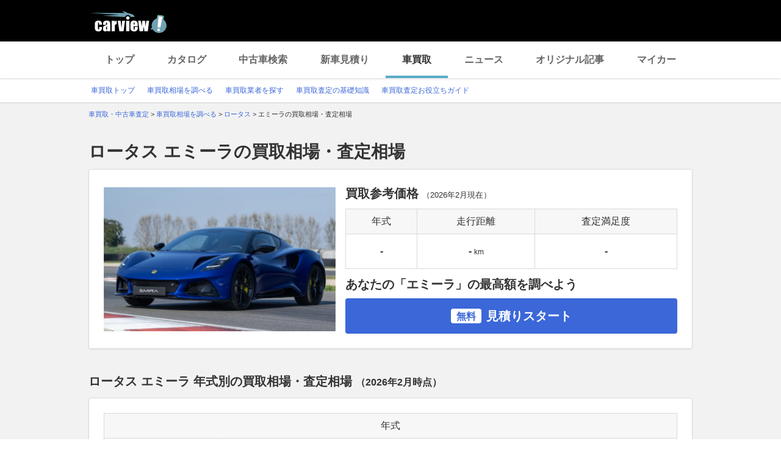

--- FILE ---
content_type: text/html;charset=UTF-8
request_url: https://kaitori.carview.co.jp/souba/lotus/emira/?src=yahooautos_news_introduction
body_size: 112666
content:
<!DOCTYPE html>
<html lang="ja">
<head>
    
    <meta http-equiv="Content-Type" content="text/html; charset=utf-8">
    <meta name="viewport" content="width=device-width,initial-scale=1.0">
    <meta http-equiv="Content-Style-Type" content="text/css">
    <meta http-equiv="Content-Script-Type" content="text/javascript">
    <link rel="shortcut icon" href="https://s.yimg.jp/images/carview/pc/images/cmn/favicon.ico">

    <title>ロータス エミーラの買取相場・査定相場 | 車買取 - carview!</title>
    <meta name="description" content="ロータス エミーラの車買取相場を調べるならcarview! 登録不要で年式・グレード・走行距離ごとの買取相場表を確認できるので査定価格ががすぐわかります。高価買取のポイントやクチコミなどの情報も満載。LINEヤフーが運営する自動車総合情報サイト【carview!】">
    <meta name="keywords" content="carview!,中古車買取り,中古車買取,車買取り,車査定,車無料査定,車下取,車買取相場,車買取価格,LINEヤフー">
    <link rel="canonical" href="https://kaitori.carview.co.jp/souba/lotus/emira/"/>


    <!-- Google Tag Manager -->
<script>(function(w,d,s,l,i){w[l]=w[l]||[];w[l].push({'gtm.start':
new Date().getTime(),event:'gtm.js'});var f=d.getElementsByTagName(s)[0],
j=d.createElement(s),dl=l!='dataLayer'?'&l='+l:'';j.async=true;j.src=
'https://www.googletagmanager.com/gtm.js?id='+i+dl;f.parentNode.insertBefore(j,f);
})(window,document,'script','dataLayer','GTM-MCKHS3');</script>
<!-- End Google Tag Manager -->
    <script async="" src="https://s.yimg.jp/images/ds/yas/ya-1.6.2.min.js"></script>
<script>
window.yacmds = window.yacmds || [];
window.ya = window.ya || function(){yacmds.push(arguments)};
ya('init', 'fdd1ef82f09541b4921dfa76b7a97fd9', '1d89e3ec-704a-4832-8f30-6b5cb2093cde');
ya('hit', 'pageview,webPerformance');

window.addEventListener('pageshow', (event) => {
    if (event.persisted === true) {
        ya('hit', 'pageview,webPerformance');
    }
});
</script>
    <link rel="stylesheet" href="https://s.yimg.jp/images/carview/pc/css/cmn.css" type="text/css" media="all">
    <link rel="stylesheet" href="https://s.yimg.jp/images/carview/pc/css/kaitori/souba/make/model/style.css" type="text/css" media="all">

    <link rel="preload" href="https://s.yimg.jp/images/carview/pc/css/cmn.css" as="style">
    <link rel="preload" href="https://s.yimg.jp/images/carview/pc/css/kaitori/souba/make/model/style.css" as="style">

    <link rel="preload" href="https://autos-pctr.c.yimg.jp/[base64]" as="image">
</head>
<body class="yj990 carview-kaitori">
<!-- Google Tag Manager (noscript) -->
<noscript><iframe src="https://www.googletagmanager.com/ns.html?id=GTM-MCKHS3"
height="0" width="0" style="display:none;visibility:hidden"></iframe></noscript>
<!-- End Google Tag Manager (noscript) -->
<!-- GA4 -->
<script async src="https://www.googletagmanager.com/gtag/js?id=G-LKP6YGDEPH"></script>
<script>
    window.dataLayer = window.dataLayer || [];
    function gtag(){dataLayer.push(arguments);}
    gtag('js', new Date());

    gtag('config', 'G-LKP6YGDEPH', {
        'cookie_domain': window.location.hostname
    });

    window.addEventListener('pageshow', (event) => {
        if (event.persisted === true) {
            gtag('event', 'page_view');
        }
    });
</script>
<div id="wrapper">

    <div id="header">
    <span class="yjGuid"><a name="yjPagetop" id="yjPagetop"></a><img src="https://s.yimg.jp/yui/jp/tmpl/1.1.0/audionav.gif" width="1" height="1" alt="このページの先頭です"></span>
    <span class="yjSkip"><a href="#yjContentsStart"><img src="https://s.yimg.jp/yui/jp/tmpl/1.1.0/audionav.gif" alt="このページの本文へ" width="1" height="1"></a></span>
    <div id="sh">
        <!--CustomLogger #sh-->
        <div class="header_common--wrapper">
            <div class="header_common">
                <p class="header_common--logo"><a href="https://carview.yahoo.co.jp/"><img src="https://s.yimg.jp/images/carview/common/images/svg/logo_carview_white_large.svg" alt="carview!" width="130" height="36"></a></p>
            </div>
        </div>
    </div>
    <!--CustomLogger /#sh-->
    <div id="h_nav">
        <!--CustomLogger #h_nav-->
        <div class="global_nav_wrapper">
            <nav class="global_nav">
                <a class="global_nav--item" data-cl-params="_cl_link:top;" href="https://carview.yahoo.co.jp">トップ</a>
                <a class="global_nav--item" data-cl-params="_cl_link:ctl;" href="https://carview.yahoo.co.jp/ncar/catalog/">カタログ</a>
                <a class="global_nav--item" data-cl-params="_cl_link:ucr;" href="https://ucar.carview.yahoo.co.jp">中古車検索</a>
                <a class="global_nav--item" data-cl-params="_cl_link:estm;" href="https://carviewform.yahoo.co.jp/newcar/?utm_source=carview&amp;utm_medium=referral&amp;utm_campaign=cv_glonavi_pc&amp;src=cv_glonavi_pc">新車見積り</a>
                <a class="global_nav--item is-current" data-cl-params="_cl_link:asmt;" href="/">車買取</a>
                <a class="global_nav--item" data-cl-params="_cl_link:news;" href="https://carview.yahoo.co.jp/news/">ニュース</a>
                <a class="global_nav--item" data-cl-params="_cl_link:art;" href="https://carview.yahoo.co.jp/article/">オリジナル記事</a>
                <a class="global_nav--item" data-cl-params="_cl_link:myc;" href="https://mycar.yahoo.co.jp">マイカー</a>
            </nav>
        </div>
    </div>
    <!--CustomLogger /#h_nav-->

    <div id="h_subnav"><!--ULT #h_subnav-->
        <div class="nav-regional">
    <div class="content">
        <ul>
            <li><a href="/" data-cl-params="_cl_link:top;">車買取トップ</a></li>
            <li><a href="/souba/" data-cl-params="_cl_link:souba;">車買取相場を調べる</a></li>
            <li><a href="/shop/" data-cl-params="_cl_link:shop;">車買取業者を探す</a></li>
            <li><a href="/guide/" data-cl-params="_cl_link:guide;">車買取査定の基礎知識</a></li>
            <li><a href="/article/" data-cl-params="_cl_link:article;">車買取査定お役立ちガイド</a></li>
        </ul>
    </div>
</div>
    </div><!--ULT /#h_subnav-->
</div>
<!--/#header-->

    <script defer src="https://s.yimg.jp/images/templa/mhdemg/v2/templa.min.js"></script>
<script>
    window.addEventListener('DOMContentLoaded', function () {
        if (typeof YAHOO !== 'undefined' && typeof YAHOO.JP !== 'undefined' && typeof YAHOO.JP.templa.EMG !== 'undefined' && typeof YAHOO.JP.templa.EMG.load !== 'undefined') {
            YAHOO.JP.templa.EMG.load({
                device_id: 'pc',
                disable_emg1: false,
                disable_emg2: false,
                disable_emg3: false
            });
        }
    }, false);
</script>
<div id="TEMPLA_EMG"></div>

    <noscript>
    <div id="cmnAnnounce">
        <div class="jsOff">
            <p class="st01">現在JavaScriptが無効になっています。carview!のすべての機能を利用するためには、JavaScriptの設定を有効にしてください。</p>
            <p class="st02">JavaScriptの設定を変更する方法は<a href="https://www.yahoo-help.jp/app/noscript">こちら</a>。</p>
        </div>
    </div><!--/#cmnAnnounce-->
</noscript>

    <!--#contents-->
    <div id="contents">

        <div id="bclst"><!--CustomLogger #bclst-->
            <div id="yjContentsHeader">
                <div id="yjBreadcrumbs">
    <p>
        <span class="yjGuid">現在位置：</span>
        
            <span>
                <a href="/">
                    <span>車買取・中古車査定</span>
                </a>
                
                &gt;
            </span>
        
            <span>
                <a href="/souba/">
                    <span>車買取相場を調べる</span>
                </a>
                
                &gt;
            </span>
        
            <span>
                <a href="/souba/lotus/">
                    <span>ロータス</span>
                </a>
                
                &gt;
            </span>
        
            <span>
                
                <span>エミーラの買取相場・査定相場</span>
                
            </span>
        
    </p>
</div><!--/#yjBreadcrumbs-->
            </div><!--/#yjContentsHeader-->
        </div><!--CustomLogger /#bclst-->

        <!-- .kaitori_container/ -->
        <main class="kaitori_container kaitori_container-souba_model_top">
            <h1 class="kaitori_container--ttl">ロータス エミーラの買取相場・査定相場</h1>

            <!-- 買取相場データ/ -->
            <div class="kaitori_section model_market_price">
                <div class="kaitori_section--body round_corner_bg_white">
                    <div id="summary">
                        <!--CustomLogger #summary-->
                        <!-- 買取参考価格/ -->
                        <div class="kaitori_block model_market_price--block model_market_price--block-data">
                            <div class="model_market_price--block--img">
                                <picture>
                                    <source srcset="https://autos-pctr.c.yimg.jp/[base64]"
                                            type="image/webp">
                                    <img src="https://autos-pctr.c.yimg.jp/[base64]"
                                         alt="エミーラ" width="380" height="236">
                                </picture>
                            </div>
                            <div class="model_market_price--block--table">
                                <h2 class="model_market_price--block--ttl">
                                    買取参考価格
                                    <span class="model_market_price--block--table--ttl--date">
                                            （<time datetime="2026-02">2026年2月</time>現在）
                                        </span>
                                </h2>
                                <p class="model_market_price--block--price">
                                    
                                </p>
                                <table class="kaitori_horizontal_list_table">
                                    <thead>
                                    <tr>
                                        <th class="kaitori_horizontal_list_table--th">年式</th>
                                        <th class="kaitori_horizontal_list_table--th">走行距離</th>
                                        <th class="kaitori_horizontal_list_table--th">査定満足度</th>
                                    </tr>
                                    </thead>
                                    <tbody>
                                    <tr>
                                        
                                        
                                            <td class="kaitori_horizontal_list_table--td">-</td>
                                            <td class="kaitori_horizontal_list_table--td">
                                                -<span class="kaitori_unit_txt">km</span>
                                            </td>
                                        
                                        <td class="kaitori_horizontal_list_table--td">
                                            
                                                -
                                            
                                            
                                        </td>
                                    </tr>
                                    </tbody>
                                </table>
                                <div class="model_market_price--block--cta">
                                    <h2 class="model_market_price--block--ttl-2nd">あなたの「エミーラ」の最高額を調べよう</h2>
                                    <!-- 見積りスタートボタン -->
                                    <a href="https://carviewform.yahoo.co.jp/kaitori/?cv=1&amp;src=cv_kcv_pc_souba_model_lotus_emira_summary&amp;mk=53&amp;md=63229"
                                       class="kaitori_btn-cta_bg_blue model_market_price--block--cta--btn"
                                       data-cl-params="_cl_link:asmt_btn"><span class="kaitori_btn-cta_bg_blue--txt-free">無料</span>見積りスタート</a>
                                    <!-- /見積りスタートボタン -->
                                </div>
                            </div>
                        </div>
                        <!-- /買取参考価格 -->
                    </div>
                    <!--CustomLogger /#summary-->
                </div>
            </div>
            <!-- /買取相場データ -->

            <!-- 買取相場シミュレーション/ -->
            
    

            <!-- /買取相場シミュレーション -->

            <!-- 歴代モデル別人気グレードの買取相場・査定価格/ -->
            
    


            <!-- /歴代モデル別人気グレードの買取相場・査定価格 -->

            <!-- 年式別の買取相場・査定価格/ -->
            
    <div class="kaitori_section model_year_price">
        <h2 class="kaitori_section--ttl">
            ロータス エミーラ 年式別の買取相場・査定相場
            <span class="kaitori_section--ttl--date">（<time datetime="2026-02">2026年2月</time>時点）</span>
        </h2>
        <div class="kaitori_section--body round_corner_bg_white">
            <div id="mdlyear">
                <!--CustomLogger #mdlyear-->
                <div class="kaitori_block model_year_price--block">
                    <table class="kaitori_horizontal_list_table">
                        <thead>
                            <tr>
                                <th class="kaitori_horizontal_list_table--th" colspan="2">年式</th>
                            </tr>
                        </thead>
                        <tbody>
                            <tr>
                                <td class="kaitori_horizontal_list_table--td kaitori_thumb_txt_ui-tag">
                                    <div class="kaitori_thumb_txt_ui--item model_year_price--block--car_img">
                                        <span class="kaitori_thumb_txt_ui--item--tag">現行</span>
                                        <img src="https://autos-pctr.c.yimg.jp/[base64]"
                                             alt="ロータス エミーラ" width="160" height="100" loading="lazy">
                                    </div>
                                </td>
                                <td class="kaitori_horizontal_list_table--td">
                                    <ul class="model_year_price--block--year_list list_style_disc">
                                        <li class="model_year_price--block--year_list--item list_style_disc--item">
                                            <a href="/souba/lotus/emira/202505/"
                                               data-cl-params="_cl_link:souba_mdlyear">2025年5月〜</a>
                                        </li>
                                        <li class="model_year_price--block--year_list--item list_style_disc--item">
                                            <a href="/souba/lotus/emira/202412/"
                                               data-cl-params="_cl_link:souba_mdlyear">2024年12月〜</a>
                                        </li>
                                        <li class="model_year_price--block--year_list--item list_style_disc--item">
                                            <a href="/souba/lotus/emira/202410/"
                                               data-cl-params="_cl_link:souba_mdlyear">2024年10月〜</a>
                                        </li>
                                        <li class="model_year_price--block--year_list--item list_style_disc--item">
                                            <a href="/souba/lotus/emira/202204/"
                                               data-cl-params="_cl_link:souba_mdlyear">2022年4月〜</a>
                                        </li>
                                        <li class="model_year_price--block--year_list--item list_style_disc--item">
                                            <a href="/souba/lotus/emira/202110/"
                                               data-cl-params="_cl_link:souba_mdlyear">2021年10月〜</a>
                                        </li>
                                    </ul>
                                </td>
                            </tr>
                        </tbody>
                    </table>
                </div>
            </div>
            <!--CustomLogger /#mdlyear-->
        </div>
    </div>

            <!-- /年式別の買取相場・査定価格 -->

            <!-- 歴代モデルのグレード別の買取相場・査定価格/ -->
            
    


            <!-- /歴代モデルのグレード別の買取相場・査定価格 -->

            <!-- 走行距離別の買取相場・査定価格/ -->
            
    

            <!-- /走行距離別の買取相場・査定価格 -->

            
<!-- 査定フォーム/ -->
<div class="kaitori_section assessment_module">
    <div class="kaitori_section--body round_corner_bg_white">
        <div id="js-target_form_assess_module">
            <div id="asmt_mod">
                <!--CustomLogger #asmt_mod-->

                <div class="assessment_module--head">
                    <p class="assessment_module--head--ttl">
                        <span class="assessment_module--head--ttl--large">愛車の最高額を調べよう！</span><br>
                        <span class="assessment_module--head--ttl--normal">3社以上の比較で平均<span class="assessment_module--head--ttl--normal--num col_red">20.0<span class="kaitori_unit_txt">万円</span></span>差が出る</span><sup>※</sup><br>
                        <span class="assessment_module--head--ttl--note">※2011年9月～現在 当社実績調査による3社以上見積り比較の平均差額</span>
                    </p>
                    <p class="assessment_module--head--car_img">
                        <picture>
                            <source srcset="https://s.yimg.jp/images/carview/kaitori/pc/images/img_satei_car.webp" type="image/webp">
                            <img src="https://s.yimg.jp/images/carview/kaitori/pc/images/img_satei_car.png" alt="査定による差額イメージ" width="161" height="127" loading="lazy">
                        </picture>
                    </p>
                </div>

                <div class="assess_form_mod">
                    <!-- 査定フォーム/ -->
                    <div class="kaitori_block_horizontal_form kaitori_block_horizontal_form-col4">
                        <dl class="kaitori_block_horizontal_form--entry">
                            <div class="kaitori_block_horizontal_form--entry--item">
                                <dt class="kaitori_block_horizontal_form--entry--item--ttl">
                                    <label for="ddlMaker-small-assess-module">メーカー</label>
                                </dt>
                                <dd class="kaitori_block_horizontal_form--entry--item--body">
                                    <div class="combobox--wrapper js-combobox">
                                        <select id="ddlMaker-small-assess-module" class="kaitori_block_horizontal_form--entry--item--body--select"></select>
                                    </div>
                                </dd>
                            </div>
                            <div class="kaitori_block_horizontal_form--entry--item">
                                <dt class="kaitori_block_horizontal_form--entry--item--ttl">
                                    <label for="ddlModel-small-assess-module">モデル</label>
                                </dt>
                                <dd class="kaitori_block_horizontal_form--entry--item--body">
                                    <div class="combobox--wrapper js-combobox">
                                        <select id="ddlModel-small-assess-module" class="kaitori_block_horizontal_form--entry--item--body--select"></select>
                                    </div>
                                </dd>
                            </div>
                            <div class="kaitori_block_horizontal_form--entry--item">
                                <dt class="kaitori_block_horizontal_form--entry--item--ttl">
                                    <label for="ddlYear-small-assess-module">年式</label>
                                </dt>
                                <dd class="kaitori_block_horizontal_form--entry--item--body">
                                    <div class="combobox--wrapper js-combobox">
                                        <select id="ddlYear-small-assess-module" class="kaitori_block_horizontal_form--entry--item--body--select"></select>
                                    </div>
                                </dd>
                            </div>
                            <div class="kaitori_block_horizontal_form--entry--item">
                                <dt class="kaitori_block_horizontal_form--entry--item--ttl">
                                    <label for="ddlMileage-small-assess-module">走行距離(km)</label>
                                </dt>
                                <dd class="kaitori_block_horizontal_form--entry--item--body">
                                    <div class="combobox--wrapper js-combobox">
                                        <select id="ddlMileage-small-assess-module" class="kaitori_block_horizontal_form--entry--item--body--select"></select>
                                    </div>
                                </dd>
                            </div>
                        </dl>
                    </div>
                    <!-- /査定フォーム -->

                    <!-- 相場を調べるボタン -->
                    <div class="kaitori_block_horizontal_form--entry--cta">
                        <a href="javascript:AssessmentModule.SubmitForm_small();" class="kaitori_btn-cta_bg_blue kaitori_block_horizontal_form--entry--cta--btn" data-cl-params="_cl_link:asmt_btn"><span class="kaitori_btn-cta_bg_blue--txt-free">無料</span>見積りスタート</a>
                    </div>
                    <!-- /相場を調べるボタン -->
                </div>
            </div>
            <!--CustomLogger /#asmt_mod-->
            <input type="hidden" id="source-small" value="cv_kcv_pc_souba_model_lotus_emira_asmt_mod">
        </div>
        <!-- /実際の買取価格と比較！見積りは45秒で完了！ -->
    </div>
</div>
<!-- /査定フォーム -->


            <!-- 売却ユーザーのクチコミ/ -->
            <div id="js-target_sale_user_review" class="kaitori_section sale_user_review">
                
            </div>
            <!-- /売却ユーザーのクチコミ -->

            <!-- グレード別査定相場ランキング/ -->
            
    

            <!-- /グレード別査定相場ランキング -->

            <!-- 車コラム/ -->
            
            <!-- /車コラム -->

            <!-- カタログ情報/ -->
            
    <div class="kaitori_section model_catalog_info">
        <h2 class="kaitori_section--ttl">ロータス エミーラのカタログ情報2021年10月モデル</h2>
        <div class="kaitori_section--body round_corner_bg_white">
            <div id="catalog">
                <!--CustomLogger #catalog-->
                <div class="kaitori_block model_catalog_info--block">
                    <div class="model_catalog_info--block--visual">
                        <div class="model_catalog_info--block--img">
                            <picture>
                                <source srcset="https://autos-pctr.c.yimg.jp/[base64]" type="image/webp">
                                <img src="https://autos-pctr.c.yimg.jp/[base64]" alt="エミーラ" width="480" height="301" loading="lazy">
                            </picture>
                        </div>
                        <div class="model_catalog_info--read_more">
                            <a class="kaitori_btn-cta_bg_white_ico_arw model_catalog_info--read_more--btn"
                               href="https://carview.yahoo.co.jp/ncar/catalog/lotus/emira/" data-cl-params="_cl_link:catalog_mdl;">
                                カタログ情報をもっと見る
                            </a>
                        </div>
                    </div>
                    <div class="model_catalog_info--block--table">
                        <table class="kaitori_vertical_list_table">
                            <tr>
                                <th class="kaitori_vertical_list_table--th">グレード名</th>
                                <td class="kaitori_vertical_list_table--td">V6 ファーストエディション_RHD(MT_3.5)</td>
                            </tr>
                            <tr>
                                <th class="kaitori_vertical_list_table--th">全長</th>
                                <td class="kaitori_vertical_list_table--td">
                                    4,413<span class="kaitori_unit_txt">mm</span>
                                </td>
                            </tr>
                            <tr>
                                <th class="kaitori_vertical_list_table--th">全高</th>
                                <td class="kaitori_vertical_list_table--td">
                                    1,226<span class="kaitori_unit_txt">mm</span>
                                </td>
                            </tr>
                            <tr>
                                <th class="kaitori_vertical_list_table--th">全幅</th>
                                <td class="kaitori_vertical_list_table--td">
                                    1,895<span class="kaitori_unit_txt">mm</span>
                                </td>
                            </tr>
                            <tr>
                                <th class="kaitori_vertical_list_table--th">パワーソース</th>
                                <td class="kaitori_vertical_list_table--td">ガソリン</td>
                            </tr>
                            <tr>
                                <th class="kaitori_vertical_list_table--th">ドア数</th>
                                <td class="kaitori_vertical_list_table--td">2</td>
                            </tr>
                            <tr>
                                <th class="kaitori_vertical_list_table--th">カタログ燃費</th>
                                <td class="kaitori_vertical_list_table--td">
                                    <span class="model_catalog_info--block--table--txt_sm">WLTCモード走行</span><br>
                                    -<span class="kaitori_unit_txt">km/L</span>
                                </td>
                            </tr>
                            <tr>
                                <th class="kaitori_vertical_list_table--th">乗車人数</th>
                                <td class="kaitori_vertical_list_table--td">
                                    2<span class="kaitori_unit_txt">名</span>
                                </td>
                            </tr>
                        </table>
                    </div>
                </div>
            </div>
            <!--CustomLogger /#catalog-->
        </div>
    </div>

            <!-- /カタログ情報 -->

            <!-- 同一メーカー他モデルの買取相場/ -->
            <div class="kaitori_section other_model_market_price">
                
            </div>
            <!-- /同一メーカー他モデルの買取相場 -->

            <!-- 他メーカーの同一ボディタイプの買取相場/ -->
            <div class="kaitori_section same_bodytype_market_price">
                
                    <h2 class="kaitori_section--ttl">他メーカーのクーペ・スポーツカーの買取相場</h2>
                    <div class="kaitori_section--body round_corner_bg_white">
                        <div class="kaitori_block same_bodytype_market_price--block">
                            <div class="search_for_car_mod--popular_car--body">
                                <div id="mdl_bdy">
                                    <!--CustomLogger #mdl_bdy-->
                                    <ol class="kaitori_thumb_txt_ui kaitori_thumb_txt_ui-horizontal kaitori_thumb_txt_ui-col5">
                                        
                                            <li class="kaitori_thumb_txt_ui--item kaitori_thumb_txt_ui--item-vertical">
                                                <a href="/souba/nissan/skyline_coupe/" class="kaitori_thumb_txt_ui--item--link" data-cl-params="_cl_link:souba_mdl;">
                                                    <div class="kaitori_thumb_txt_ui--item--img kaitori_round_border_img">
                                                        <img src="https://cvimg01cv.c.yimg.jp/cvmaterials/modelimages/newoverview/2/84235.jpg"
                                                             width="176" height="118"
                                                             alt="日産 スカイラインクーペ"
                                                             loading="lazy">
                                                    </div>
                                                    <p class="kaitori_thumb_txt_ui--item--ttl">日産 スカイラインクーペ</p>
                                                    <p class="kaitori_thumb_txt_ui--item--txt">相場価格 〜132.8万円</p>
                                                </a>
                                            </li>
                                        
                                            <li class="kaitori_thumb_txt_ui--item kaitori_thumb_txt_ui--item-vertical">
                                                <a href="/souba/nissan/skyline_gt-r/" class="kaitori_thumb_txt_ui--item--link" data-cl-params="_cl_link:souba_mdl;">
                                                    <div class="kaitori_thumb_txt_ui--item--img kaitori_round_border_img">
                                                        <img src="https://cvimg01cv.c.yimg.jp/cvmaterials/modelimages/newoverview/2/455899.jpg"
                                                             width="176" height="118"
                                                             alt="日産 スカイラインＧＴ‐Ｒ"
                                                             loading="lazy">
                                                    </div>
                                                    <p class="kaitori_thumb_txt_ui--item--ttl">日産 スカイラインＧＴ‐Ｒ</p>
                                                    <p class="kaitori_thumb_txt_ui--item--txt">相場価格 〜1072.0万円</p>
                                                </a>
                                            </li>
                                        
                                            <li class="kaitori_thumb_txt_ui--item kaitori_thumb_txt_ui--item-vertical">
                                                <a href="/souba/nissan/fairlady_z/" class="kaitori_thumb_txt_ui--item--link" data-cl-params="_cl_link:souba_mdl;">
                                                    <div class="kaitori_thumb_txt_ui--item--img kaitori_round_border_img">
                                                        <img src="https://cvimg01cv.c.yimg.jp/cvmaterials/modelimages/newoverview/2/648003.jpg"
                                                             width="176" height="118"
                                                             alt="日産 フェアレディZ"
                                                             loading="lazy">
                                                    </div>
                                                    <p class="kaitori_thumb_txt_ui--item--ttl">日産 フェアレディZ</p>
                                                    <p class="kaitori_thumb_txt_ui--item--txt">相場価格 〜354.4万円</p>
                                                </a>
                                            </li>
                                        
                                            <li class="kaitori_thumb_txt_ui--item kaitori_thumb_txt_ui--item-vertical">
                                                <a href="/souba/lexus/rc/" class="kaitori_thumb_txt_ui--item--link" data-cl-params="_cl_link:souba_mdl;">
                                                    <div class="kaitori_thumb_txt_ui--item--img kaitori_round_border_img">
                                                        <img src="https://cvimg01cv.c.yimg.jp/cvmaterials/modelimages/newoverview/122/658496.jpg"
                                                             width="176" height="118"
                                                             alt="レクサス RC"
                                                             loading="lazy">
                                                    </div>
                                                    <p class="kaitori_thumb_txt_ui--item--ttl">レクサス RC</p>
                                                    <p class="kaitori_thumb_txt_ui--item--txt">相場価格 〜371.3万円</p>
                                                </a>
                                            </li>
                                        
                                            <li class="kaitori_thumb_txt_ui--item kaitori_thumb_txt_ui--item-vertical">
                                                <a href="/souba/lexus/rc_hybrid/" class="kaitori_thumb_txt_ui--item--link" data-cl-params="_cl_link:souba_mdl;">
                                                    <div class="kaitori_thumb_txt_ui--item--img kaitori_round_border_img">
                                                        <img src="https://cvimg01cv.c.yimg.jp/cvmaterials/modelimages/newoverview/122/658617.jpg"
                                                             width="176" height="118"
                                                             alt="レクサス RCハイブリッド"
                                                             loading="lazy">
                                                    </div>
                                                    <p class="kaitori_thumb_txt_ui--item--ttl">レクサス RCハイブリッド</p>
                                                    <p class="kaitori_thumb_txt_ui--item--txt">相場価格 〜340.7万円</p>
                                                </a>
                                            </li>
                                        
                                    </ol>
                                </div>
                                <!--CustomLogger /#mdl_bdy-->
                            </div>
                        </div>
                    </div>
                
            </div>
            <!-- /他メーカーの同一ボディタイプの買取相場 -->

            <!-- 車買取相場を調べる/ -->
            
    <div class="kaitori_section search_for_car_mod">
        <h2 class="kaitori_section--ttl">
            車買取相場を調べる
        </h2>
        <div class="kaitori_section--body round_corner_bg_white">
            <!-- メーカーから探す -->
            <div class="kaitori_block search_for_car_mod--brand_search">
                <div id="mk">
                    <!--CustomLogger #mk-->
                    <h3 class="kaitori_block--ttl">メーカーから探す</h3>
                    <div class="search_for_car_mod--brand_search--body">
                        <!-- 国産車/ -->
                        <div class="search_for_car_mod--brand_search--body--section">
                            <div class="search_for_car_mod--brand_search--body--section--ttl">国産車</div>
                            <div class="search_for_car_mod--brand_search--body--section--contents">
                                <a href="/souba/toyota/" class="search_for_car_mod--brand_search--body--section--contents--btn" data-cl-params="_cl_link:souba_mk;">
                                    <span class="search_for_car_mod--brand_search--body--section--contents--btn--img">
                                        <img src="https://s.yimg.jp/images/carview/pc/images/cmn/logo_maker/maker-logo_pc_toyota.png" width="40" height="40" alt="トヨタ" loading="lazy">
                                    </span>
                                    <span class="search_for_car_mod--brand_search--body--section--contents--btn--txt">
                                        <span class="search_for_car_mod--brand_search--body--section--contents--btn--txt--brand_name">トヨタ</span>
                                    </span>
                                </a>
                                <a href="/souba/lexus/" class="search_for_car_mod--brand_search--body--section--contents--btn" data-cl-params="_cl_link:souba_mk;">
                                    <span class="search_for_car_mod--brand_search--body--section--contents--btn--img">
                                        <img src="https://s.yimg.jp/images/carview/pc/images/cmn/logo_maker/maker-logo_pc_lexus.png" width="40" height="40" alt="レクサス" loading="lazy">
                                    </span>
                                    <span class="search_for_car_mod--brand_search--body--section--contents--btn--txt">
                                        <span class="search_for_car_mod--brand_search--body--section--contents--btn--txt--brand_name">レクサス</span>
                                    </span>
                                </a>

                                <a href="/souba/nissan/" class="search_for_car_mod--brand_search--body--section--contents--btn" data-cl-params="_cl_link:souba_mk;">
                                    <span class="search_for_car_mod--brand_search--body--section--contents--btn--img">
                                        <img src="https://s.yimg.jp/images/carview/pc/images/cmn/logo_maker/maker-logo_pc_nissan.png" width="40" height="40" alt="日産" loading="lazy">
                                    </span>
                                    <span class="search_for_car_mod--brand_search--body--section--contents--btn--txt">
                                        <span class="search_for_car_mod--brand_search--body--section--contents--btn--txt--brand_name">日産</span>
                                    </span>
                                </a>

                                <a href="/souba/honda/" class="search_for_car_mod--brand_search--body--section--contents--btn" data-cl-params="_cl_link:souba_mk;">
                                    <span class="search_for_car_mod--brand_search--body--section--contents--btn--img">
                                        <img src="https://s.yimg.jp/images/carview/pc/images/cmn/logo_maker/maker-logo_pc_honda.png" width="40" height="40" alt="ホンダ" loading="lazy">
                                    </span>
                                    <span class="search_for_car_mod--brand_search--body--section--contents--btn--txt">
                                        <span class="search_for_car_mod--brand_search--body--section--contents--btn--txt--brand_name">ホンダ</span>
                                    </span>
                                </a>

                                <a href="/souba/mitsubishi/" class="search_for_car_mod--brand_search--body--section--contents--btn" data-cl-params="_cl_link:souba_mk;">
                                    <span class="search_for_car_mod--brand_search--body--section--contents--btn--img">
                                        <img src="https://s.yimg.jp/images/carview/pc/images/cmn/logo_maker/maker-logo_pc_mitsubishi.png" width="40" height="40" alt="三菱" loading="lazy">
                                    </span>
                                    <span class="search_for_car_mod--brand_search--body--section--contents--btn--txt">
                                        <span class="search_for_car_mod--brand_search--body--section--contents--btn--txt--brand_name">三菱</span>
                                    </span>
                                </a>

                                <a href="/souba/mazda/" class="search_for_car_mod--brand_search--body--section--contents--btn" data-cl-params="_cl_link:souba_mk;">
                                    <span class="search_for_car_mod--brand_search--body--section--contents--btn--img">
                                        <img src="https://s.yimg.jp/images/carview/pc/images/cmn/logo_maker/maker-logo_pc_mazda.png" width="40" height="40" alt="マツダ" loading="lazy">
                                    </span>
                                    <span class="search_for_car_mod--brand_search--body--section--contents--btn--txt">
                                        <span class="search_for_car_mod--brand_search--body--section--contents--btn--txt--brand_name">マツダ</span>
                                    </span>
                                </a>

                                <a href="/souba/subaru/" class="search_for_car_mod--brand_search--body--section--contents--btn" data-cl-params="_cl_link:souba_mk;">
                                    <span class="search_for_car_mod--brand_search--body--section--contents--btn--img">
                                        <img src="https://s.yimg.jp/images/carview/pc/images/cmn/logo_maker/maker-logo_pc_subaru.png" width="40" height="40" alt="スバル" loading="lazy">
                                    </span>
                                    <span class="search_for_car_mod--brand_search--body--section--contents--btn--txt">
                                        <span class="search_for_car_mod--brand_search--body--section--contents--btn--txt--brand_name">スバル</span>
                                    </span>
                                </a>

                                <a href="/souba/suzuki/" class="search_for_car_mod--brand_search--body--section--contents--btn" data-cl-params="_cl_link:souba_mk;">
                                    <span class="search_for_car_mod--brand_search--body--section--contents--btn--img">
                                        <img src="https://s.yimg.jp/images/carview/pc/images/cmn/logo_maker/maker-logo_pc_suzuki.png" width="40" height="40" alt="スズキ" loading="lazy">
                                    </span>
                                    <span class="search_for_car_mod--brand_search--body--section--contents--btn--txt">
                                        <span class="search_for_car_mod--brand_search--body--section--contents--btn--txt--brand_name">スズキ</span>
                                    </span>
                                </a>

                                <a href="/souba/daihatsu/" class="search_for_car_mod--brand_search--body--section--contents--btn" data-cl-params="_cl_link:souba_mk;">
                                    <span class="search_for_car_mod--brand_search--body--section--contents--btn--img">
                                        <img src="https://s.yimg.jp/images/carview/pc/images/cmn/logo_maker/maker-logo_pc_daihatsu.png" width="40" height="40" alt="ダイハツ" loading="lazy">
                                    </span>
                                    <span class="search_for_car_mod--brand_search--body--section--contents--btn--txt">
                                        <span class="search_for_car_mod--brand_search--body--section--contents--btn--txt--brand_name">ダイハツ</span>
                                    </span>
                                </a>
                            </div>
                        </div>
                        <!-- /国産車 -->

                        <!-- 輸入車/ -->
                        <div class="search_for_car_mod--brand_search--body--section">
                            <div class="search_for_car_mod--brand_search--body--section--ttl">輸入車</div>
                            <div class="search_for_car_mod--brand_search--body--section--contents">
                                <a href="/souba/mercedes-benz/" class="search_for_car_mod--brand_search--body--section--contents--btn" data-cl-params="_cl_link:souba_mk;">
                                    <span class="search_for_car_mod--brand_search--body--section--contents--btn--img">
                                        <img src="https://s.yimg.jp/images/carview/pc/images/cmn/logo_maker/maker-logo_pc_mercedesbenz.png" width="40" height="40" alt="メルセデス・ベンツ" loading="lazy">
                                    </span>
                                    <span class="search_for_car_mod--brand_search--body--section--contents--btn--txt">
                                        <span class="search_for_car_mod--brand_search--body--section--contents--btn--txt--brand_name">メルセデス・<br>ベンツ</span>
                                    </span>
                                </a>
                                <a href="/souba/bmw/" class="search_for_car_mod--brand_search--body--section--contents--btn" data-cl-params="_cl_link:souba_mk;">
                                    <span class="search_for_car_mod--brand_search--body--section--contents--btn--img">
                                        <img src="https://s.yimg.jp/images/carview/pc/images/cmn/logo_maker/maker-logo_pc_bmw.png" width="40" height="40" alt="BMW" loading="lazy">
                                    </span>
                                    <span class="search_for_car_mod--brand_search--body--section--contents--btn--txt">
                                        <span class="search_for_car_mod--brand_search--body--section--contents--btn--txt--brand_name">BMW</span>
                                    </span>
                                </a>
                                <a href="/souba/audi/" class="search_for_car_mod--brand_search--body--section--contents--btn" data-cl-params="_cl_link:souba_mk;">
                                    <span class="search_for_car_mod--brand_search--body--section--contents--btn--img">
                                        <img src="https://s.yimg.jp/images/carview/pc/images/cmn/logo_maker/maker-logo_pc_audi.png" width="40" height="40" alt="アウディ" loading="lazy">
                                    </span>
                                    <span class="search_for_car_mod--brand_search--body--section--contents--btn--txt">
                                        <span class="search_for_car_mod--brand_search--body--section--contents--btn--txt--brand_name">アウディ</span>
                                    </span>
                                </a>
                                <a href="/souba/volkswagen/" class="search_for_car_mod--brand_search--body--section--contents--btn" data-cl-params="_cl_link:souba_mk;">
                                    <span class="search_for_car_mod--brand_search--body--section--contents--btn--img">
                                        <img src="https://s.yimg.jp/images/carview/pc/images/cmn/logo_maker/maker-logo_pc_volkswagen.png" width="40" height="40" alt="フォルクスワーゲン" loading="lazy">
                                    </span>
                                    <span class="search_for_car_mod--brand_search--body--section--contents--btn--txt">
                                        <span class="search_for_car_mod--brand_search--body--section--contents--btn--txt--brand_name">フォルクス<br>ワーゲン</span>
                                    </span>
                                </a>
                                <a href="/souba/porsche/" class="search_for_car_mod--brand_search--body--section--contents--btn" data-cl-params="_cl_link:souba_mk;">
                                    <span class="search_for_car_mod--brand_search--body--section--contents--btn--img">
                                        <img src="https://s.yimg.jp/images/carview/pc/images/cmn/logo_maker/maker-logo_pc_porsche.png" width="40" height="40" alt="ポルシェ" loading="lazy">
                                    </span>
                                    <span class="search_for_car_mod--brand_search--body--section--contents--btn--txt">
                                        <span class="search_for_car_mod--brand_search--body--section--contents--btn--txt--brand_name">ポルシェ</span>
                                    </span>
                                </a>
                                <a href="/souba/mini/" class="search_for_car_mod--brand_search--body--section--contents--btn" data-cl-params="_cl_link:souba_mk;">
                                    <span class="search_for_car_mod--brand_search--body--section--contents--btn--img">
                                        <img src="https://s.yimg.jp/images/carview/pc/images/cmn/logo_maker/maker-logo_pc_mini.png" width="40" height="40" alt="ミニ" loading="lazy">
                                    </span>
                                    <span class="search_for_car_mod--brand_search--body--section--contents--btn--txt">
                                        <span class="search_for_car_mod--brand_search--body--section--contents--btn--txt--brand_name">ミニ</span>
                                    </span>
                                </a>
                                <a href="/souba/peugeot/" class="search_for_car_mod--brand_search--body--section--contents--btn" data-cl-params="_cl_link:souba_mk;">
                                    <span class="search_for_car_mod--brand_search--body--section--contents--btn--img">
                                        <img src="https://s.yimg.jp/images/carview/pc/images/cmn/logo_maker/maker-logo_pc_peugeot.png" width="40" height="40" alt="プジョー" loading="lazy">
                                    </span>
                                    <span class="search_for_car_mod--brand_search--body--section--contents--btn--txt">
                                        <span class="search_for_car_mod--brand_search--body--section--contents--btn--txt--brand_name">プジョー</span>
                                    </span>
                                </a>
                                <a href="/souba/alfaromeo/" class="search_for_car_mod--brand_search--body--section--contents--btn" data-cl-params="_cl_link:souba_mk;">
                                    <span class="search_for_car_mod--brand_search--body--section--contents--btn--img">
                                        <img src="https://s.yimg.jp/images/carview/pc/images/cmn/logo_maker/maker-logo_pc_alfaromeo.png" width="40" height="40" alt="アルファロメオ" loading="lazy">
                                    </span>
                                    <span class="search_for_car_mod--brand_search--body--section--contents--btn--txt">
                                        <span class="search_for_car_mod--brand_search--body--section--contents--btn--txt--brand_name">アルファ<br>ロメオ</span>
                                    </span>
                                </a>
                                <a href="/souba/volvo/" class="search_for_car_mod--brand_search--body--section--contents--btn" data-cl-params="_cl_link:souba_mk;">
                                    <span class="search_for_car_mod--brand_search--body--section--contents--btn--img">
                                        <img src="https://s.yimg.jp/images/carview/pc/images/cmn/logo_maker/maker-logo_pc_volvo.png" width="40" height="40" alt="ボルボ" loading="lazy">
                                    </span>
                                    <span class="search_for_car_mod--brand_search--body--section--contents--btn--txt">
                                        <span class="search_for_car_mod--brand_search--body--section--contents--btn--txt--brand_name">ボルボ</span>
                                    </span>
                                </a>
                                <a href="/souba/jeep/" class="search_for_car_mod--brand_search--body--section--contents--btn" data-cl-params="_cl_link:souba_mk;">
                                    <span class="search_for_car_mod--brand_search--body--section--contents--btn--img">
                                        <img src="https://s.yimg.jp/images/carview/pc/images/cmn/logo_maker/maker-logo_pc_jeep.png" width="40" height="40" alt="ジープ" loading="lazy">
                                    </span>
                                    <span class="search_for_car_mod--brand_search--body--section--contents--btn--txt">
                                        <span class="search_for_car_mod--brand_search--body--section--contents--btn--txt--brand_name">ジープ</span>
                                    </span>
                                </a>
                                <a href="/souba/renault/" class="search_for_car_mod--brand_search--body--section--contents--btn" data-cl-params="_cl_link:souba_mk;">
                                    <span class="search_for_car_mod--brand_search--body--section--contents--btn--img">
                                        <img src="https://s.yimg.jp/images/carview/pc/images/cmn/logo_maker/maker-logo_pc_renault.png" width="40" height="40" alt="ルノー" loading="lazy">
                                    </span>
                                    <span class="search_for_car_mod--brand_search--body--section--contents--btn--txt">
                                        <span class="search_for_car_mod--brand_search--body--section--contents--btn--txt--brand_name">ルノー</span>
                                    </span>
                                </a>
                                <a href="/souba/fiat/" class="search_for_car_mod--brand_search--body--section--contents--btn" data-cl-params="_cl_link:souba_mk;">
                                    <span class="search_for_car_mod--brand_search--body--section--contents--btn--img">
                                        <img src="https://s.yimg.jp/images/carview/pc/images/cmn/logo_maker/maker-logo_pc_fiat.png" width="40" height="40" alt="フィアット" loading="lazy">
                                    </span>
                                    <span class="search_for_car_mod--brand_search--body--section--contents--btn--txt">
                                        <span class="search_for_car_mod--brand_search--body--section--contents--btn--txt--brand_name">フィアット</span>
                                    </span>
                                </a>
                                <a href="/souba/landrover/" class="search_for_car_mod--brand_search--body--section--contents--btn" data-cl-params="_cl_link:souba_mk;">
                                    <span class="search_for_car_mod--brand_search--body--section--contents--btn--img">
                                        <img src="https://s.yimg.jp/images/carview/pc/images/cmn/logo_maker/maker-logo_pc_landrover.png" width="40" height="40" alt="ランドローバー" loading="lazy">
                                    </span>
                                    <span class="search_for_car_mod--brand_search--body--section--contents--btn--txt">
                                        <span class="search_for_car_mod--brand_search--body--section--contents--btn--txt--brand_name">ランドローバー</span>
                                    </span>
                                </a>
                                <a href="/souba/jaguar/" class="search_for_car_mod--brand_search--body--section--contents--btn" data-cl-params="_cl_link:souba_mk;">
                                    <span class="search_for_car_mod--brand_search--body--section--contents--btn--img">
                                        <img src="https://s.yimg.jp/images/carview/pc/images/cmn/logo_maker/maker-logo_pc_jaguar.png" width="40" height="40" alt="ジャガー" loading="lazy">
                                    </span>
                                    <span class="search_for_car_mod--brand_search--body--section--contents--btn--txt">
                                        <span class="search_for_car_mod--brand_search--body--section--contents--btn--txt--brand_name">ジャガー</span>
                                    </span>
                                </a>
                                <a href="/souba/ford/" class="search_for_car_mod--brand_search--body--section--contents--btn" data-cl-params="_cl_link:souba_mk;">
                                    <span class="search_for_car_mod--brand_search--body--section--contents--btn--img">
                                        <img src="https://s.yimg.jp/images/carview/pc/images/cmn/logo_maker/maker-logo_pc_ford.png" width="40" height="40" alt="フォード" loading="lazy">
                                    </span>
                                    <span class="search_for_car_mod--brand_search--body--section--contents--btn--txt">
                                        <span class="search_for_car_mod--brand_search--body--section--contents--btn--txt--brand_name">フォード</span>
                                    </span>
                                </a>
                            </div>
                        </div>
                        <!-- /輸入車 -->

                        <!-- その他のメーカー/ -->
                        <div class="search_for_car_mod--brand_search--body--section-other_makers">
                            <ul class="search_for_car_mod--brand_search--body--section-other_makers--list">
                                <li class="search_for_car_mod--brand_search--body--section-other_makers--list--item">
                                    <a href="/souba/isuzu/" data-cl-params="_cl_link:souba_mk;">いすゞ</a>
                                </li>
                                <li class="search_for_car_mod--brand_search--body--section-other_makers--list--item">
                                    <a href="/souba/smart/" data-cl-params="_cl_link:souba_mk;">スマート</a>
                                </li>
                                <li class="search_for_car_mod--brand_search--body--section-other_makers--list--item">
                                    <a href="/souba/citroen/" data-cl-params="_cl_link:souba_mk;">シトロエン</a>
                                </li>
                                <li class="search_for_car_mod--brand_search--body--section-other_makers--list--item">
                                    <a href="/souba/maserati/" data-cl-params="_cl_link:souba_mk;">マセラティ</a>
                                </li>
                                <li class="search_for_car_mod--brand_search--body--section-other_makers--list--item">
                                    <a href="/souba/ferrari/" data-cl-params="_cl_link:souba_mk;">フェラーリ</a>
                                </li>
                                <li class="search_for_car_mod--brand_search--body--section-other_makers--list--item">
                                    <a href="/souba/cadillac/" data-cl-params="_cl_link:souba_mk;">キャデラック</a>
                                </li>
                                <li class="search_for_car_mod--brand_search--body--section-other_makers--list--item">
                                    <a href="/souba/chevrolet/" data-cl-params="_cl_link:souba_mk;">シボレー</a>
                                </li>
                                <li class="search_for_car_mod--brand_search--body--section-other_makers--list--item">
                                    <a href="/souba/lincoln/" data-cl-params="_cl_link:souba_mk;">リンカーン</a>
                                </li>
                                <li class="search_for_car_mod--brand_search--body--section-other_makers--list--item">
                                    <a href="/souba/bentley/" data-cl-params="_cl_link:souba_mk;">ベントレー</a>
                                </li>
                                <li class="search_for_car_mod--brand_search--body--section-other_makers--list--item">
                                    <a href="/souba/astonmartin/" data-cl-params="_cl_link:souba_mk;">アストンマーティン</a>
                                </li>
                                <li class="search_for_car_mod--brand_search--body--section-other_makers--list--item">
                                    <a href="/souba/dodge/" data-cl-params="_cl_link:souba_mk;">ダッジ</a>
                                </li>
                                <li class="search_for_car_mod--brand_search--body--section-other_makers--list--item">
                                    <a href="/souba/chrysler/" data-cl-params="_cl_link:souba_mk;">クライスラー</a>
                                </li>
                                <li class="search_for_car_mod--brand_search--body--section-other_makers--list--item">
                                    <a href="/souba/bmwalpina/" data-cl-params="_cl_link:souba_mk;">BMWアルピナ</a>
                                </li>
                                <li class="search_for_car_mod--brand_search--body--section-other_makers--list--item">
                                    <a href="/souba/amg/" data-cl-params="_cl_link:souba_mk;">AMG</a>
                                </li>
                                <li class="search_for_car_mod--brand_search--body--section-other_makers--list--item">
                                    <a href="/souba/lotus/" data-cl-params="_cl_link:souba_mk;">ロータス</a>
                                </li>
                                <li class="search_for_car_mod--brand_search--body--section-other_makers--list--item">
                                    <a href="/souba/hyundai/" data-cl-params="_cl_link:souba_mk;">ヒョンデ</a>
                                </li>

                                <li class="search_for_car_mod--brand_search--body--section-other_makers--list--item">
                                    <a href="/souba/maybach/" data-cl-params="_cl_link:souba_mk;">マイバッハ</a>
                                </li>
                                <li class="search_for_car_mod--brand_search--body--section-other_makers--list--item">
                                    <a href="/souba/saab/" data-cl-params="_cl_link:souba_mk;">サーブ</a>
                                </li>
                                <li class="search_for_car_mod--brand_search--body--section-other_makers--list--item">
                                    <a href="/souba/gm/" data-cl-params="_cl_link:souba_mk;">GM</a>
                                </li>
                                <li class="search_for_car_mod--brand_search--body--section-other_makers--list--item">
                                    <a href="/souba/hummer/" data-cl-params="_cl_link:souba_mk;">ハマー</a>
                                </li>
                                <li class="search_for_car_mod--brand_search--body--section-other_makers--list--item">
                                    <a href="/souba/opel/" data-cl-params="_cl_link:souba_mk;">オペル</a>
                                </li>
                                <li class="search_for_car_mod--brand_search--body--section-other_makers--list--item">
                                    <a href="/souba/rover/" data-cl-params="_cl_link:souba_mk;">ローバー</a>
                                </li>
                                <li class="search_for_car_mod--brand_search--body--section-other_makers--list--item">
                                    <a href="/souba/mg/" data-cl-params="_cl_link:souba_mk;">MG</a>
                                </li>
                                <li class="search_for_car_mod--brand_search--body--section-other_makers--list--item">
                                    <a href="/souba/lancia/" data-cl-params="_cl_link:souba_mk;">ランチア</a>
                                </li>
                                <li class="search_for_car_mod--brand_search--body--section-other_makers--list--item">
                                    <a href="/souba/saturn/" data-cl-params="_cl_link:souba_mk;">サターン</a>
                                </li>
                                <li class="search_for_car_mod--brand_search--body--section-other_makers--list--item">
                                    <a href="/souba/mitsuoka/" data-cl-params="_cl_link:souba_mk;">光岡</a>
                                </li>
                                <li class="search_for_car_mod--brand_search--body--section-other_makers--list--item">
                                    <a href="/souba/abarth/" data-cl-params="_cl_link:souba_mk;">アバルト</a>
                                </li>
                                <li class="search_for_car_mod--brand_search--body--section-other_makers--list--item">
                                    <a href="/souba/ds_automobile/" data-cl-params="_cl_link:souba_mk;">DSオートモビル</a>
                                </li>
                                <li class="search_for_car_mod--brand_search--body--section-other_makers--list--item">
                                    <a href="/souba/mercedes_amg/" data-cl-params="_cl_link:souba_mk;">メルセデスAMG</a>
                                </li>
                                <li class="search_for_car_mod--brand_search--body--section-other_makers--list--item">
                                    <a href="/souba/mercedes_maybach/" data-cl-params="_cl_link:souba_mk;">メルセデス・マイバッハ</a>
                                </li>
                            </ul>
                        </div>
                        <!-- /その他のメーカー -->
                    </div>
                </div>
                <!--CustomLogger /#mk-->
            </div>
            <!-- /メーカーから探す -->

            <!-- キーワードから探す/ -->
            <div class="kaitori_block search_for_car_mod--keyword_search">
                <div id="kw">
                    <!--CustomLogger #kw-->
                    <h3 class="kaitori_block--ttl">キーワードから探す</h3>
                    <form id="model-search-form" class="search_for_car_mod--keyword_search--form" action="javascript:">
                        <input id="model-search-input" type="text" class="search_for_car_mod--keyword_search--form--input" placeholder="例) トヨタ アルファード" data-cl-params="_cl_link:souba_kw;">
                        <a id="model-search-btn" href="javascript:" class="kaitori_btn-cta_bg_blue search_for_car_mod--keyword_search--form--btn" data-cl-params="_cl_link:souba_kw;">検索</a>
                    </form>
                </div>
                <!--CustomLogger /#kw-->
            </div>
            <!-- /キーワードから探す -->

            <!-- 車買取査定申込みランキング -->
            <div class="kaitori_block search_for_car_mod--popular_car">
                <div id="mdl_rank">
                    <!--CustomLogger #mdl_rank-->
                    <h3 class="kaitori_block--ttl">車買取査定申込みランキング</h3>
                    <div class="search_for_car_mod--popular_car--body">
                        <ol class="kaitori_thumb_txt_ui kaitori_thumb_txt_ui-horizontal kaitori_thumb_txt_ui-ranking kaitori_thumb_txt_ui-col5">
                            
                                <li class="kaitori_thumb_txt_ui--item kaitori_thumb_txt_ui--item-vertical">
                                    <a href="/souba/toyota/prius/"
                                       class="kaitori_thumb_txt_ui--item--link" data-cl-params="_cl_link:souba_mdl;">
                                        <div class="kaitori_thumb_txt_ui--item--img kaitori_round_border_img">
                                            <img src="https://cvimg01cv.c.yimg.jp/cvmaterials/modelimages/newoverview/1/689409.jpg?type=resize&amp;quality=80&amp;width=221&amp;height=110"
                                                 width="176" height="118"
                                                 alt="トヨタ プリウス"
                                                 loading="lazy">
                                        </div>
                                        <p class="kaitori_thumb_txt_ui--item--ttl">トヨタ プリウス</p>
                                    </a>
                                </li>
                            
                                <li class="kaitori_thumb_txt_ui--item kaitori_thumb_txt_ui--item-vertical">
                                    <a href="/souba/honda/n_box/"
                                       class="kaitori_thumb_txt_ui--item--link" data-cl-params="_cl_link:souba_mdl;">
                                        <div class="kaitori_thumb_txt_ui--item--img kaitori_round_border_img">
                                            <img src="https://cvimg01cv.c.yimg.jp/cvmaterials/modelimages/newoverview/3/673100.jpg?type=resize&amp;quality=80&amp;width=221&amp;height=110"
                                                 width="176" height="118"
                                                 alt="ホンダ N-BOX"
                                                 loading="lazy">
                                        </div>
                                        <p class="kaitori_thumb_txt_ui--item--ttl">ホンダ N-BOX</p>
                                    </a>
                                </li>
                            
                                <li class="kaitori_thumb_txt_ui--item kaitori_thumb_txt_ui--item-vertical">
                                    <a href="/souba/nissan/serena/"
                                       class="kaitori_thumb_txt_ui--item--link" data-cl-params="_cl_link:souba_mdl;">
                                        <div class="kaitori_thumb_txt_ui--item--img kaitori_round_border_img">
                                            <img src="https://cvimg01cv.c.yimg.jp/cvmaterials/modelimages/newoverview/2/728447.jpg?type=resize&amp;quality=80&amp;width=221&amp;height=110"
                                                 width="176" height="118"
                                                 alt="日産 セレナ"
                                                 loading="lazy">
                                        </div>
                                        <p class="kaitori_thumb_txt_ui--item--ttl">日産 セレナ</p>
                                    </a>
                                </li>
                            
                                <li class="kaitori_thumb_txt_ui--item kaitori_thumb_txt_ui--item-vertical">
                                    <a href="/souba/suzuki/wagon_r/"
                                       class="kaitori_thumb_txt_ui--item--link" data-cl-params="_cl_link:souba_mdl;">
                                        <div class="kaitori_thumb_txt_ui--item--img kaitori_round_border_img">
                                            <img src="https://cvimg01cv.c.yimg.jp/cvmaterials/modelimages/newoverview/7/729174.jpg?type=resize&amp;quality=80&amp;width=221&amp;height=110"
                                                 width="176" height="118"
                                                 alt="スズキ ワゴンR"
                                                 loading="lazy">
                                        </div>
                                        <p class="kaitori_thumb_txt_ui--item--ttl">スズキ ワゴンR</p>
                                    </a>
                                </li>
                            
                                <li class="kaitori_thumb_txt_ui--item kaitori_thumb_txt_ui--item-vertical">
                                    <a href="/souba/toyota/alphard/"
                                       class="kaitori_thumb_txt_ui--item--link" data-cl-params="_cl_link:souba_mdl;">
                                        <div class="kaitori_thumb_txt_ui--item--img kaitori_round_border_img">
                                            <img src="https://cvimg01cv.c.yimg.jp/cvmaterials/modelimages/newoverview/1/655039.jpg?type=resize&amp;quality=80&amp;width=221&amp;height=110"
                                                 width="176" height="118"
                                                 alt="トヨタ アルファード"
                                                 loading="lazy">
                                        </div>
                                        <p class="kaitori_thumb_txt_ui--item--ttl">トヨタ アルファード</p>
                                    </a>
                                </li>
                            
                                <li class="kaitori_thumb_txt_ui--item kaitori_thumb_txt_ui--item-vertical">
                                    <a href="/souba/toyota/harrier/"
                                       class="kaitori_thumb_txt_ui--item--link" data-cl-params="_cl_link:souba_mdl;">
                                        <div class="kaitori_thumb_txt_ui--item--img kaitori_round_border_img">
                                            <img src="https://cvimg01cv.c.yimg.jp/cvmaterials/modelimages/newoverview/1/685161.jpg?type=resize&amp;quality=80&amp;width=221&amp;height=110"
                                                 width="176" height="118"
                                                 alt="トヨタ ハリアー"
                                                 loading="lazy">
                                        </div>
                                        <p class="kaitori_thumb_txt_ui--item--ttl">トヨタ ハリアー</p>
                                    </a>
                                </li>
                            
                                <li class="kaitori_thumb_txt_ui--item kaitori_thumb_txt_ui--item-vertical">
                                    <a href="/souba/toyota/voxy/"
                                       class="kaitori_thumb_txt_ui--item--link" data-cl-params="_cl_link:souba_mdl;">
                                        <div class="kaitori_thumb_txt_ui--item--img kaitori_round_border_img">
                                            <img src="https://cvimg01cv.c.yimg.jp/cvmaterials/modelimages/newoverview/1/706785.jpg?type=resize&amp;quality=80&amp;width=221&amp;height=110"
                                                 width="176" height="118"
                                                 alt="トヨタ ヴォクシー"
                                                 loading="lazy">
                                        </div>
                                        <p class="kaitori_thumb_txt_ui--item--ttl">トヨタ ヴォクシー</p>
                                    </a>
                                </li>
                            
                                <li class="kaitori_thumb_txt_ui--item kaitori_thumb_txt_ui--item-vertical">
                                    <a href="/souba/daihatsu/tanto/"
                                       class="kaitori_thumb_txt_ui--item--link" data-cl-params="_cl_link:souba_mdl;">
                                        <div class="kaitori_thumb_txt_ui--item--img kaitori_round_border_img">
                                            <img src="https://cvimg01cv.c.yimg.jp/cvmaterials/modelimages/newoverview/8/690540.jpg?type=resize&amp;quality=80&amp;width=221&amp;height=110"
                                                 width="176" height="118"
                                                 alt="ダイハツ タント"
                                                 loading="lazy">
                                        </div>
                                        <p class="kaitori_thumb_txt_ui--item--ttl">ダイハツ タント</p>
                                    </a>
                                </li>
                            
                                <li class="kaitori_thumb_txt_ui--item kaitori_thumb_txt_ui--item-vertical">
                                    <a href="/souba/toyota/hiace_van/"
                                       class="kaitori_thumb_txt_ui--item--link" data-cl-params="_cl_link:souba_mdl;">
                                        <div class="kaitori_thumb_txt_ui--item--img kaitori_round_border_img">
                                            <img src="https://cvimg01cv.c.yimg.jp/cvmaterials/modelimages/newoverview/1/738916.jpg?type=resize&amp;quality=80&amp;width=221&amp;height=110"
                                                 width="176" height="118"
                                                 alt="トヨタ ハイエースバン"
                                                 loading="lazy">
                                        </div>
                                        <p class="kaitori_thumb_txt_ui--item--ttl">トヨタ ハイエースバン</p>
                                    </a>
                                </li>
                            
                                <li class="kaitori_thumb_txt_ui--item kaitori_thumb_txt_ui--item-vertical">
                                    <a href="/souba/daihatsu/move/"
                                       class="kaitori_thumb_txt_ui--item--link" data-cl-params="_cl_link:souba_mdl;">
                                        <div class="kaitori_thumb_txt_ui--item--img kaitori_round_border_img">
                                            <img src="https://cvimg01cv.c.yimg.jp/cvmaterials/modelimages/newoverview/8/684384.jpg?type=resize&amp;quality=80&amp;width=221&amp;height=110"
                                                 width="176" height="118"
                                                 alt="ダイハツ ムーヴ"
                                                 loading="lazy">
                                        </div>
                                        <p class="kaitori_thumb_txt_ui--item--ttl">ダイハツ ムーヴ</p>
                                    </a>
                                </li>
                            
                        </ol>
                    </div>
                </div>
                <!--CustomLogger /#mdl_rank-->
            </div>
            <!-- /車買取査定申込みランキング -->
        </div>
    </div>


            <!-- フッター関連サービスバナー/ -->
            <div class="p-footer-bnr">
    <div id="bnr">
        <!--CustomLogger #bnr-->
        <ul class="p-footer-bnr__list">
            <li class="p-footer-bnr__list-item">
                <a href="https://service.carview.co.jp/assessment/pitinn/entry/005/?src=cv_kcv_pc_footer_pitinn"
                   data-cl-params="_cl_link:pitin;">
                    <picture>
                        <source srcset="https://s.yimg.jp/images/carview/kaitori/common/images/banner/bnr_mochikomi-anshin_long.webp"
                                type="image/webp">
                        <img src="https://s.yimg.jp/images/carview/kaitori/common/images/banner/bnr_mochikomi-anshin_long.png"
                             width="490" height="96" alt="オートバックスで手軽に一括査定！ 持込あんしん査定" loading="lazy">
                    </picture>
                </a>
            </li>
            <li class="p-footer-bnr__list-item">
                <a href="https://carviewform.yahoo.co.jp/kaitori/kurumatakashi/?src=cv_kcv_pc_footer_kurumatakashi"
                   data-cl-params="_cl_link:takashi;">
                    <picture>
                        <source srcset="https://s.yimg.jp/images/carview/kaitori/common/images/banner/bnr_radio_long.webp"
                                type="image/webp">
                        <img src="https://s.yimg.jp/images/carview/kaitori/common/images/banner/bnr_radio_long.png"
                             width="490" height="96" alt="車売るなら〜くるまたかし！" loading="lazy">
                    </picture>
                </a>
            </li>
        </ul>
        <!--/ CustomLogger #bnr-->
    </div>
</div>
        </main>
        <!-- /.kaitori_container -->
    </div>
    <!--/#contents-->

    <footer id="footer">
        
<div id="overlay">
    <!--CustomLogger #overlay-->
    <div id="js-floating" class="assessment_floating">
        <div class="assessment_floating_inner">
            <a href="javascript:;" class="assessment_floating_close" title="閉じる"></a>
            <div class="assessment_floating_catch">
                <p class="assessment_floating_sublead"><span class="assessment_floating_sublead--xlarge">45</span><span class="assessment_floating_sublead--large">秒</span>カンタン入力！</p>
                <p class="assessment_floating_lead">最大10社の査定額がわかる！</p>
            </div>
            <div class="p-assessment-car-price-btn">
                <a href="javascript:SourceUtility.ClickFloatingBanner(&#39;cv_kcv_pc_souba_model_lotus_emira_ftbtn&#39;);"
                   class="c-btn--primary p-assessment-car-price-btn__inner"
                   rel="nofollow"
                   data-cl-params="_cl_link:asmt_btn;"><span class="p-assessment-car-price-btn__txt-free">無料</span>愛車の最高額を今すぐチェック！</a>
            </div>
        </div>
    </div>
    <!--CustomLogger /#overlay-->
</div>

        <div class="l-footer-nav js-floating-off">
    <div id="meft">
        <!--CustomLogger #meft-->
        <nav class="l-footer-nav-body">
            <dl class="l-footer-nav-list">
                <div class="l-footer-nav-list-inner">
                    <dt class="l-footer-nav-list-ttl">車を売る</dt>
                    <dd class="l-footer-nav-list-item"><a href="/" class="l-footer-nav-list-item--link">車買取トップ</a></dd>
                    <dd class="l-footer-nav-list-item"><a href="/kaitori/" class="l-footer-nav-list-item--link">普通車の買取・査定の基礎</a></dd>
                    <dd class="l-footer-nav-list-item"><a href="/jiko/" class="l-footer-nav-list-item--link">事故車・不動車の買取・相場の基礎</a></dd>
                    <dd class="l-footer-nav-list-item"><a href="/commercial-car/" class="l-footer-nav-list-item--link">商用車（バス・トラックなど）の買取・相場の基礎</a></dd>
                </div>
                <div class="l-footer-nav-list-inner">
                    <dt class="l-footer-nav-list-ttl">人気車種の<br>買取相場を調べる</dt>
                    <dd class="l-footer-nav-list-item"><a href="/souba/toyota/prius/" class="l-footer-nav-list-item--link">プリウスの買取相場</a></dd>
                    <dd class="l-footer-nav-list-item"><a href="/souba/toyota/aqua/" class="l-footer-nav-list-item--link">アクアの買取相場</a></dd>
                    <dd class="l-footer-nav-list-item"><a href="/souba/toyota/alphard/" class="l-footer-nav-list-item--link">アルファードの買取相場</a></dd>
                    <dd class="l-footer-nav-list-item"><a href="/souba/toyota/voxy/" class="l-footer-nav-list-item--link">ヴォクシーの買取相場</a></dd>
                    <dd class="l-footer-nav-list-item"><a href="/souba/honda/fit/" class="l-footer-nav-list-item--link">フィットの買取相場</a></dd>
                    <dd class="l-footer-nav-list-item"><a href="/souba/suzuki/wagon_r/" class="l-footer-nav-list-item--link">ワゴンRの買取相場</a></dd>
                    <dd class="l-footer-nav-list-item"><a href="/souba/daihatsu/tanto/" class="l-footer-nav-list-item--link">タントの買取相場</a></dd>
                    <dd class="l-footer-nav-list-item"><a href="/souba/nissan/serena/" class="l-footer-nav-list-item--link">セレナの買取相場</a></dd>
                    <dd class="l-footer-nav-list-item"><a href="/souba/nissan/x-trail/" class="l-footer-nav-list-item--link">エクストレイルの買取相場</a></dd>
                    <dd class="l-footer-nav-list-item"><a href="/souba/mazda/demio/" class="l-footer-nav-list-item--link">デミオの買取相場</a></dd>
                </div>
            </dl>
            <dl class="l-footer-nav-list">
                <dt class="l-footer-nav-list-ttl"><a href="/souba/" class="l-footer-nav-list-item--link">車買取相場を調べる</a></dt>
                <dd class="l-footer-nav-list-item"><a href="/souba/" class="l-footer-nav-list-item--link">全メーカーから買取相場を調べる</a></dd>
                <dd class="l-footer-nav-list-item"><a href="/souba/toyota/" class="l-footer-nav-list-item--link">トヨタの買取相場</a></dd>
                <dd class="l-footer-nav-list-item"><a href="/souba/lexus/" class="l-footer-nav-list-item--link">レクサスの買取相場</a></dd>
                <dd class="l-footer-nav-list-item"><a href="/souba/honda/" class="l-footer-nav-list-item--link">ホンダの買取相場</a></dd>
                <dd class="l-footer-nav-list-item"><a href="/souba/suzuki/" class="l-footer-nav-list-item--link">スズキの買取相場</a></dd>
                <dd class="l-footer-nav-list-item"><a href="/souba/nissan/" class="l-footer-nav-list-item--link">日産の買取相場</a></dd>
                <dd class="l-footer-nav-list-item"><a href="/souba/daihatsu/" class="l-footer-nav-list-item--link">ダイハツの買取相場</a></dd>
                <dd class="l-footer-nav-list-item"><a href="/souba/mazda/" class="l-footer-nav-list-item--link">マツダの買取相場</a></dd>
                <dd class="l-footer-nav-list-item"><a href="/souba/subaru/" class="l-footer-nav-list-item--link">スバルの買取相場</a></dd>
                <dd class="l-footer-nav-list-item"><a href="/souba/mitsubishi/" class="l-footer-nav-list-item--link">三菱の買取相場</a></dd>
                <dd class="l-footer-nav-list-item"><a href="/souba/mercedes-benz/" class="l-footer-nav-list-item--link">メルセデス・ベンツの買取相場</a></dd>
                <dd class="l-footer-nav-list-item"><a href="/souba/volkswagen/" class="l-footer-nav-list-item--link">フォルクス・ワーゲンの買取相場</a></dd>
                <dd class="l-footer-nav-list-item"><a href="/souba/bmw/" class="l-footer-nav-list-item--link">BMWの買取相場</a></dd>
                <dd class="l-footer-nav-list-item"><a href="/souba/audi/" class="l-footer-nav-list-item--link">アウディの買取相場</a></dd>
                <dd class="l-footer-nav-list-item"><a href="/souba/mini/" class="l-footer-nav-list-item--link">ミニの買取相場</a></dd>
                <dd class="l-footer-nav-list-item"><a href="/souba/porsche/" class="l-footer-nav-list-item--link">ポルシェの買取相場</a></dd>
                <dd class="l-footer-nav-list-item"><a href="/souba/peugeot/" class="l-footer-nav-list-item--link">プジョーの買取相場</a></dd>
                <dd class="l-footer-nav-list-item"><a href="/souba/citroen/" class="l-footer-nav-list-item--link">シトロエンの買取相場</a></dd>
                <dd class="l-footer-nav-list-item"><a href="/souba/alfaromeo/" class="l-footer-nav-list-item--link">アルファロメオの買取相場</a></dd>
                <dd class="l-footer-nav-list-item"><a href="/souba/volvo/" class="l-footer-nav-list-item--link">ボルボの買取相場</a></dd>
            </dl>
            <dl class="l-footer-nav-list">
                <dt class="l-footer-nav-list-ttl"><a href="/shop/" class="l-footer-nav-list-item--link">車買取業者を探す</a></dt>
                <dd class="l-footer-nav-list-item--pref">
                    <dl class="l-footer-nav-pref-list">
                        <dt class="l-footer-nav-pref-list-ttl">北海道・東北</dt>
                        <dd class="l-footer-nav-pref-list-item"><a href="/shop/hokkaido/" class="l-footer-nav-list-item--link">北海道</a></dd>
                        <dd class="l-footer-nav-pref-list-item"><a href="/shop/aomori/" class="l-footer-nav-list-item--link">青森県</a></dd>
                        <dd class="l-footer-nav-pref-list-item"><a href="/shop/iwate/" class="l-footer-nav-list-item--link">岩手県</a></dd>
                        <dd class="l-footer-nav-pref-list-item"><a href="/shop/miyagi/" class="l-footer-nav-list-item--link">宮城県</a></dd>
                        <dd class="l-footer-nav-pref-list-item"><a href="/shop/akita/" class="l-footer-nav-list-item--link">秋田県</a></dd>
                        <dd class="l-footer-nav-pref-list-item"><a href="/shop/yamagata/" class="l-footer-nav-list-item--link">山形県</a></dd>
                        <dd class="l-footer-nav-pref-list-item"><a href="/shop/fukushima/" class="l-footer-nav-list-item--link">福島県</a></dd>
                    </dl>
                    <dl class="l-footer-nav-pref-list">
                        <dt class="l-footer-nav-pref-list-ttl">関東</dt>
                        <dd class="l-footer-nav-pref-list-item"><a href="/shop/tokyo/" class="l-footer-nav-list-item--link">東京都</a></dd>
                        <dd class="l-footer-nav-pref-list-item"><a href="/shop/kanagawa/" class="l-footer-nav-list-item--link">神奈川県</a></dd>
                        <dd class="l-footer-nav-pref-list-item"><a href="/shop/saitama/" class="l-footer-nav-list-item--link">埼玉県</a></dd>
                        <dd class="l-footer-nav-pref-list-item"><a href="/shop/chiba/" class="l-footer-nav-list-item--link">千葉県</a></dd>
                        <dd class="l-footer-nav-pref-list-item"><a href="/shop/ibaraki/" class="l-footer-nav-list-item--link">茨城県</a></dd>
                        <dd class="l-footer-nav-pref-list-item"><a href="/shop/tochigi/" class="l-footer-nav-list-item--link">栃木県</a></dd>
                        <dd class="l-footer-nav-pref-list-item"><a href="/shop/gunma/" class="l-footer-nav-list-item--link">群馬県</a></dd>
                        <dd class="l-footer-nav-pref-list-item"><a href="/shop/yamanashi/" class="l-footer-nav-list-item--link">山梨県</a></dd>
                    </dl>
                    <dl class="l-footer-nav-pref-list">
                        <dt class="l-footer-nav-pref-list-ttl">信越・北陸</dt>
                        <dd class="l-footer-nav-pref-list-item"><a href="/shop/niigata/" class="l-footer-nav-list-item--link">新潟県</a></dd>
                        <dd class="l-footer-nav-pref-list-item"><a href="/shop/nagano/" class="l-footer-nav-list-item--link">長野県</a></dd>
                        <dd class="l-footer-nav-pref-list-item"><a href="/shop/toyama/" class="l-footer-nav-list-item--link">富山県</a></dd>
                        <dd class="l-footer-nav-pref-list-item"><a href="/shop/ishikawa/" class="l-footer-nav-list-item--link">石川県</a></dd>
                        <dd class="l-footer-nav-pref-list-item"><a href="/shop/fukui/" class="l-footer-nav-list-item--link">福井県</a></dd>
                    </dl>
                    <dl class="l-footer-nav-pref-list">
                        <dt class="l-footer-nav-pref-list-ttl">東海</dt>
                        <dd class="l-footer-nav-pref-list-item"><a href="/shop/aichi/" class="l-footer-nav-list-item--link">愛知県</a></dd>
                        <dd class="l-footer-nav-pref-list-item"><a href="/shop/gifu/" class="l-footer-nav-list-item--link">岐阜県</a></dd>
                        <dd class="l-footer-nav-pref-list-item"><a href="/shop/shizuoka/" class="l-footer-nav-list-item--link">静岡県</a></dd>
                        <dd class="l-footer-nav-pref-list-item"><a href="/shop/mie/" class="l-footer-nav-list-item--link">三重県</a></dd>
                    </dl>
                    <dl class="l-footer-nav-pref-list">
                        <dt class="l-footer-nav-pref-list-ttl">近畿</dt>
                        <dd class="l-footer-nav-pref-list-item"><a href="/shop/osaka/" class="l-footer-nav-list-item--link">大阪府</a></dd>
                        <dd class="l-footer-nav-pref-list-item"><a href="/shop/hyogo/" class="l-footer-nav-list-item--link">兵庫県</a></dd>
                        <dd class="l-footer-nav-pref-list-item"><a href="/shop/kyoto/" class="l-footer-nav-list-item--link">京都府</a></dd>
                        <dd class="l-footer-nav-pref-list-item"><a href="/shop/shiga/" class="l-footer-nav-list-item--link">滋賀県</a></dd>
                        <dd class="l-footer-nav-pref-list-item"><a href="/shop/nara/" class="l-footer-nav-list-item--link">奈良県</a></dd>
                        <dd class="l-footer-nav-pref-list-item"><a href="/shop/wakayama/" class="l-footer-nav-list-item--link">和歌山県</a></dd>
                    </dl>
                    <dl class="l-footer-nav-pref-list">
                        <dt class="l-footer-nav-pref-list-ttl">中国</dt>
                        <dd class="l-footer-nav-pref-list-item"><a href="/shop/tottori/" class="l-footer-nav-list-item--link">鳥取県</a></dd>
                        <dd class="l-footer-nav-pref-list-item"><a href="/shop/shimane/" class="l-footer-nav-list-item--link">島根県</a></dd>
                        <dd class="l-footer-nav-pref-list-item"><a href="/shop/okayama/" class="l-footer-nav-list-item--link">岡山県</a></dd>
                        <dd class="l-footer-nav-pref-list-item"><a href="/shop/hiroshima/" class="l-footer-nav-list-item--link">広島県</a></dd>
                        <dd class="l-footer-nav-pref-list-item"><a href="/shop/yamaguchi/" class="l-footer-nav-list-item--link">山口県</a></dd>
                    </dl>
                    <dl class="l-footer-nav-pref-list">
                        <dt class="l-footer-nav-pref-list-ttl">四国</dt>
                        <dd class="l-footer-nav-pref-list-item"><a href="/shop/tokushima/" class="l-footer-nav-list-item--link">徳島県</a></dd>
                        <dd class="l-footer-nav-pref-list-item"><a href="/shop/kagawa/" class="l-footer-nav-list-item--link">香川県</a></dd>
                        <dd class="l-footer-nav-pref-list-item"><a href="/shop/ehime/" class="l-footer-nav-list-item--link">愛媛県</a></dd>
                        <dd class="l-footer-nav-pref-list-item"><a href="/shop/kochi/" class="l-footer-nav-list-item--link">高知県</a></dd>
                    </dl>
                    <dl class="l-footer-nav-pref-list">
                        <dt class="l-footer-nav-pref-list-ttl">九州・沖縄</dt>
                        <dd class="l-footer-nav-pref-list-item"><a href="/shop/fukuoka/" class="l-footer-nav-list-item--link">福岡県</a></dd>
                        <dd class="l-footer-nav-pref-list-item"><a href="/shop/saga/" class="l-footer-nav-list-item--link">佐賀県</a></dd>
                        <dd class="l-footer-nav-pref-list-item"><a href="/shop/nagasaki/" class="l-footer-nav-list-item--link">長崎県</a></dd>
                        <dd class="l-footer-nav-pref-list-item"><a href="/shop/kumamoto/" class="l-footer-nav-list-item--link">熊本県</a></dd>
                        <dd class="l-footer-nav-pref-list-item"><a href="/shop/oita/" class="l-footer-nav-list-item--link">大分県</a></dd>
                        <dd class="l-footer-nav-pref-list-item"><a href="/shop/miyazaki/" class="l-footer-nav-list-item--link">宮崎県</a></dd>
                        <dd class="l-footer-nav-pref-list-item"><a href="/shop/kagoshima/" class="l-footer-nav-list-item--link">鹿児島県</a></dd>
                        <dd class="l-footer-nav-pref-list-item"><a href="/shop/okinawa/" class="l-footer-nav-list-item--link">沖縄県</a></dd>
                    </dl>
                </dd>
            </dl>
            <dl class="l-footer-nav-list">
                <div class="l-footer-nav-list-inner">
                    <dt class="l-footer-nav-list-ttl"><a href="/guide/" class="l-footer-nav-list-item--link">車買取査定の基礎知識</a></dt>
                    <dd class="l-footer-nav-colum-list-item"><a href="/guide/beginner/" class="l-footer-nav-list-item--link">初心者ガイド</a></dd>
                    <dd class="l-footer-nav-colum-list-item"><a href="/guide/scrapcar/" class="l-footer-nav-list-item--link">廃車ガイド</a></dd>
                    <dd class="l-footer-nav-colum-list-item"><a href="/guide/glossary/" class="l-footer-nav-list-item--link">用語集</a></dd>
                    <dd class="l-footer-nav-colum-list-item"><a href="/guide/faq/" class="l-footer-nav-list-item--link">よくある質問</a></dd>
                </div>
                <div class="l-footer-nav-list-inner">
                    <dt class="l-footer-nav-list-ttl"><a href="/article/" class="l-footer-nav-list-item--link">車買取査定お役立ちガイド</a></dt>
                    <dd class="l-footer-nav-colum-list-item"><a href="/article/knowledge-satei/" class="l-footer-nav-list-item--link">査定ガイド</a></dd>
                    <dd class="l-footer-nav-colum-list-item"><a href="/article/knowledge-kaitori/" class="l-footer-nav-list-item--link">買取ガイド</a></dd>
                    <dd class="l-footer-nav-colum-list-item"><a href="/article/knowledge-baikyaku/" class="l-footer-nav-list-item--link">売却ガイド</a></dd>
                    <dd class="l-footer-nav-colum-list-item"><a href="/article/knowledge-shitadori/" class="l-footer-nav-list-item--link">下取りガイド</a></dd>
                    <dd class="l-footer-nav-colum-list-item"><a href="/article/honest-opinions/" class="l-footer-nav-list-item--link">連載コラム</a></dd>
                </div>
                <div class="l-footer-nav-list-inner">
                    <dt class="l-footer-nav-list-ttl">個人のお客様</dt>
                    <dd class="l-footer-nav-list-item">
                        <a href="https://support.yahoo-net.jp/PccCarview/s/" class="l-footer-nav-list-item--link">ヘルプ・お問い合わせ</a>
                    </dd>
                </div>
                <div class="l-footer-nav-list-inner">
                    <dt class="l-footer-nav-list-ttl">法人のお客様・資料請求</dt>
                    <dd class="l-footer-nav-list-item"><a href="https://service.carview.co.jp/satei/business/assess_standard/entry/" class="l-footer-nav-list-item--link">中古車査定仲介サービス</a></dd>
                    <dd class="l-footer-nav-list-item"><a href="https://service.carview.co.jp/satei/business/assess_accident/entry/" class="l-footer-nav-list-item--link">事故車査定仲介サービス</a></dd>
                    <dd class="l-footer-nav-list-item"><a href="https://service.carview.co.jp/satei/business/assess_business/entry/" class="l-footer-nav-list-item--link">商用車査定仲介サービス</a></dd>
                </div>
            </dl>
        </nav>
        <!--/ CustomLogger #meft-->
    </div>
</div>
        <div id="sf"><!--CustomLogger #sf-->
    
    
        <!-- .footer_common_info フッター共通要素/ -->
        <div class="footer_common_info">
            <div class="footer_common_info--inner">
                <div class="footer_log">
                    <h2 class="footer_log_carview"><a href="https://carview.yahoo.co.jp" target="_blank" rel="noopener"><img src="https://s.yimg.jp/images/carview/common/images/svg/logo_carview_large.svg" width="145" height="41" alt="carview!" loading="lazy"></a></h2>
                    <ul class="footer_log_sns--list">
                        <li class="footer_log_sns--list--item ico--youtube"><a href="https://www.youtube.com/carview" target="_blank" rel="noopener"><img src="https://s.yimg.jp/images/carview/common/images/svg/ico_sns_youtube_gray.svg" width="33" height="33" alt="youtube" loading="lazy"></a></li>
                        <li class="footer_log_sns--list--item ico--x"><a href="https://twitter.com/carviewcojp" target="_blank" rel="noopener" aria-label="X（旧Twitter）"></a></li>
                        <li class="footer_log_sns--list--item ico--facebook"><a href="https://www.facebook.com/carview" target="_blank" rel="noopener"><img src="https://s.yimg.jp/images/carview/common/images/svg/ico_sns_facebook_gray.svg" width="33" height="33" alt="Facebook" loading="lazy"></a></li>
                    </ul>
                </div>
                <p class="footer_introduction">carview!（カービュー）はLINEヤフー株式会社が運営するクルマに関するあらゆる情報やサービスを提供するサイトです。<br>価格やスペックなどの公式情報から、ユーザーや専門家のリアルなレビューまで購入検討に役立つ情報を多く掲載しています。</p>

                <div class="footer_site_category footer_site_category-know">
                    <div class="footer_site_category--ttl">知る</div>
                    <ul class="footer_site_category--list">
                        <li class="footer_site_category--list--item"><a href="https://carview.yahoo.co.jp/ncar/catalog/">カタログ</a></li>
                        <li class="footer_site_category--list--item"><a href="https://carview.yahoo.co.jp/news/">ニュース</a></li>
                        <li class="footer_site_category--list--item"><a href="https://carview.yahoo.co.jp/article/">オリジナル記事</a></li>
                    </ul>
                </div>

                <div class="footer_site_category footer_site_category-buysell">
                    <div class="footer_site_category--ttl">買う・売る</div>
                    <ul class="footer_site_category--list">
                        <li class="footer_site_category--list--item"><a href="https://ucar.carview.yahoo.co.jp">中古車検索</a></li>
                        <li class="footer_site_category--list--item"><a href="https://carviewform.yahoo.co.jp/newcar/">新車見積り</a></li>
                        <li class="footer_site_category--list--item"><a href="https://kaitori.carview.co.jp/?src=yahooautos_glofooter">車買取</a></li>
                    </ul>
                </div>

                <div class="footer_site_category footer_site_category-enjoy">
                    <div class="footer_site_category--ttl">楽しむ</div>
                    <ul class="footer_site_category--list">
                        <li class="footer_site_category--list--item"><a href="https://mycar.yahoo.co.jp">マイカー</a></li>
                        <li class="footer_site_category--list--item"><a href="https://minkara.carview.co.jp">みんカラ</a></li>

                    </ul>
                </div>

                <div class="footer_site_category footer_site_category-service">
                    <div class="footer_site_category--ttl">サービス</div>
                    <ul class="footer_site_category--list">
                        <li class="footer_site_category--list--item"><a href="https://carview.yahoo.co.jp/about/">carview!について</a></li>
                        <li class="footer_site_category--list--item"><a href="https://www.lycorp.co.jp/ja/company/overview/">運営会社</a></li>
                        <li class="footer_site_category--list--item"><a href="https://carview.yahoo.co.jp/info/">お知らせ</a></li>
                        <li class="footer_site_category--list--item"><a href="https://www.lycorp.co.jp/ja/company/privacypolicy/">プライバシーポリシー</a></li>
                        <li class="footer_site_category--list--item"><a href="https://privacy.lycorp.co.jp/ja/">プライバシーセンター</a></li>
                        <li class="footer_site_category--list--item"><a href="https://www.lycorp.co.jp/ja/company/terms/">利用規約</a></li>
                        <li class="footer_site_category--list--item"><a href="https://www.lycorp.co.jp/ja/company/disclaimer/">免責事項</a></li>
                        <li class="footer_site_category--list--item"><a href="https://carview.yahoo.co.jp/about/policy/">コンテンツ制作ポリシー</a></li>
                        <li class="footer_site_category--list--item"><a href="https://carview.yahoo.co.jp/authors/">著者一覧</a></li>
                        <li class="footer_site_category--list--item"><a href="https://carview.yahoo.co.jp/sitemap/">サイトマップ</a></li>
                        <li class="footer_site_category--list--item"><a href="https://www.lycbiz.com/jp/">広告掲載について</a></li>
                        <li class="footer_site_category--list--item"><a href="https://service.carview.co.jp/satei/business/assess_standard/entry/">法人加盟店募集</a></li>
                        <li class="footer_site_category--list--item"><a href="https://support.yahoo-net.jp/voc/s/carview">ご意見・ご要望</a></li>
                        <li class="footer_site_category--list--item"><a href="https://support.yahoo-net.jp/PccCarview/s/">ヘルプ・お問い合わせ</a></li>
                    </ul>
                </div>
            </div>
        </div>
        <!-- /.footer_common_info フッター共通要素 -->
    

    
    

    
    

    
    <p>
        
        <small class="footer_copyright">
            © LY Corporation
        </small>
    </p>
</div><!--/ CustomLogger #sf-->

    </footer>

    <input type="hidden" id="hidMakeAscii" value="lotus">
    <input type="hidden" id="hidModelAscii" value="emira">
    <input type="hidden" id="hidMakeid" value="53">
    <input type="hidden" id="hidModelid" value="63229">
    <input type="hidden" id="hidModelYear" value="0">
    <input type="hidden" id="hidModelMonth" value="0">
    <input type="hidden" id="hidGradeId" value="">
</div>
<!--/#wrapper-->

    <script src="https://s.yimg.jp/images/ds/cl/ds-custom-logger-1.1.0.min.js" type="text/javascript"></script>
    <script type="text/javascript">
        var conf = {
            apv: false,
            compr_on: false,
            target_modules: ["sh","h_nav","h_subnav","bclst","summary","simulation","mdlyear","asmt_mod","rev_lst","ucr_rank","catalog","mdl_oth","mdl_bdy","guide_mod","art_mod","shop_mod","souba_mod","mk","kw","mdl_rank","overlay","bnr","meft","sf"],
            keys: {"pagetype":"souba","service":"kaitori_carview","opttype":"pc","apptype":"web","prtnr":"carview","conttype":"kaitori","status":"logout"}
        };

        (function (conf) {
            const initClf = function () {
                if (typeof customLogger !== 'undefined') {
                    customLogger.destroy();
                    customLoggerCore.destroy();
                }

                DSCustomLogger.customLoggerCoreConf = conf;
                window.customLogger = new DSCustomLogger.CustomLogger();
                window.customLoggerCore = new DSCustomLogger.CustomLoggerCore(conf);
            }

            initClf();

            window.addEventListener('pageshow', (event) => {
                if (event.persisted === true) {
                    initClf();
                }
            });
        })(conf);
    </script>

<script src="https://s.yimg.jp/images/commerce/js/libs/jquery/core/3.5.1/jquery.min.js"></script>
<script type="text/javascript" src="https://s.yimg.jp/images/carview/tech/kaitoricarview/js/common/assessmentmodule.min.js?v=20240326" defer></script>
<script type="text/javascript" src="https://s.yimg.jp/images/carview/tech/kaitoricarview/js/common/sourceutility.min.js?v=20240326" defer></script>
<script type="text/javascript" src="https://s.yimg.jp/images/carview/tech/kaitoricarview/js/common/script_tech.min.js?v=20221026" defer></script>
<script type="text/javascript" src="https://s.yimg.jp/images/carview/tech/kaitoricarview/js/common/souba_simulator.min.js?v=20221026" defer></script>

    

<script type="text/javascript" src="https://s.yimg.jp/images/carview/pc/js/kaitori/common/script.js" defer></script>
<script type="text/javascript" src="https://s.yimg.jp/images/carview/pc/js/kaitori/souba/make/model/script.js" defer></script>
<script type="application/ld+json">
    {
        "@context": "http://schema.org",
        "@type": "BreadcrumbList",
        "itemListElement": [
            {
                "@type": "ListItem",
                "position": 1,
                "item": {
                    "@id": "https://kaitori.carview.co.jp/",
                    "name": "車買取・中古車査定"
                }
            },
            {
                "@type": "ListItem",
                "position": 2,
                "item": {
                    "@id": "https://kaitori.carview.co.jp/souba/",
                    "name": "車買取相場を調べる"
                }
            },
            {
                "@type": "ListItem",
                "position": 3,
                "item": {
                    "@id": "https://kaitori.carview.co.jp/souba/lotus/",
                    "name": "ロータス"
                }
            },
            {
                "@type": "ListItem",
                "position": 4,
                "item": {
                    "@id": "https://kaitori.carview.co.jp/souba/lotus/emira/",
                    "name": "エミーラの買取相場・査定相場"
                }
            }
        ]
    }
</script>
<script type="application/ld+json">
    {
  "name" : "ロータス エミーラ",
  "model" : "エミーラ",
  "image" : "https://autos-pctr.c.yimg.jp/[base64]",
  "url" : "https://kaitori.carview.co.jp/souba/lotus/emira/",
  "description" : "",
  "brand" : "ロータス",
  "manufacturer" : "ロータス",
  "aggregateRating" : null,
  "offers" : null,
  "review" : [ ],
  "@context" : "http://schema.org/",
  "@type" : "Car"
}
</script>

</body>
</html>

--- FILE ---
content_type: text/css
request_url: https://s.yimg.jp/images/carview/pc/css/kaitori/souba/make/model/style.css
body_size: 17476
content:
@charset "UTF-8";
/*=========================
ボタン系
=========================*/
.btn--favorite {
  background-color: #fff;
  color: #666;
  transition: 0.3s;
  box-sizing: border-box;
  display: -webkit-inline-flex;
  display: -ms-inline-flexbox;
  display:         inline-flex;
  -webkit-align-items: center;
  -ms-flex-align: center;
          align-items: center;
  -webkit-justify-content: center;
  -ms-flex-pack: center;
          justify-content: center;
  height: 34px;
  border-radius: 34px;
  box-shadow: 0 2px 3px rgba(51, 51, 51, 0.15);
  padding-right: 20px;
  padding-left: 20px;
  border: 1px solid #ccc;
  font-size: 12px;
  font-weight: bold;
}
.btn--favorite:hover {
  background-color: white;
  color: #666;
  text-decoration: none;
}
.btn--favorite:hover {
  color: #999;
}
.btn--favorite:visited {
  color: #666;
}
.btn--favorite.disabled {
  background-color: #ccc;
  color: #fff;
  transition: 0.3s;
  font-weight: normal;
  pointer-events: none;
}
.btn--favorite.disabled:hover {
  background-color: #ccc;
  color: white;
  text-decoration: none;
}

.btn--conversion {
  background-color: #e90101;
  color: #fff;
  transition: 0.3s;
  box-sizing: border-box;
  display: -webkit-inline-flex;
  display: -ms-inline-flexbox;
  display:         inline-flex;
  -webkit-align-items: center;
  -ms-flex-align: center;
          align-items: center;
  -webkit-justify-content: center;
  -ms-flex-pack: center;
          justify-content: center;
  border-radius: 4px;
  box-shadow: 0 2px 3px rgba(51, 51, 51, 0.15);
  height: 60px;
  padding-right: 10px;
  padding-left: 10px;
  font-size: 16px;
  font-weight: bold;
}
.btn--conversion:hover {
  background-color: #e94747;
  color: white;
  text-decoration: none;
}
.btn--conversion.size_full {
  width: 100%;
}
.btn--conversion.size_small {
  height: 34px;
  font-size: 12px;
}
.btn--conversion.disabled {
  background-color: #ccc;
  color: #fff;
  transition: 0.3s;
  box-shadow: none;
  pointer-events: none;
}
.btn--conversion.disabled:hover {
  background-color: #ccc;
  color: white;
  text-decoration: none;
}
.btn--conversion.with_free {
  -webkit-justify-content: flex-start;
  -ms-flex-pack: start;
          justify-content: flex-start;
  padding-right: 0;
  padding-left: 0;
}
.btn--conversion.with_free::before {
  height: 100%;
  padding-right: 10px;
  padding-left: 10px;
  border-right: 1px solid #fff;
  font-size: 14px;
  letter-spacing: 5px;
  line-height: 1;
  text-indent: 5px;
  text-align: center;
  -webkit-writing-mode: vertical-lr;
      -ms-writing-mode: tb-lr;
          writing-mode: vertical-lr;
  content: '無料';
}
.btn--conversion.with_free .btn_txt {
  -webkit-flex: 1;
      -ms-flex: 1;
          flex: 1;
  display: -webkit-flex;
  display: -ms-flexbox;
  display:         flex;
  -webkit-align-items: center;
  -ms-flex-align: center;
          align-items: center;
  -webkit-justify-content: center;
  -ms-flex-pack: center;
          justify-content: center;
  height: 100%;
}
.btn--conversion:hover {
  text-decoration: none;
}
.btn--conversion:visited {
  color: #fff;
}

.btn--used {
  background-color: #fb6409;
  color: #fff;
  transition: 0.3s;
  box-sizing: border-box;
  display: -webkit-inline-flex;
  display: -ms-inline-flexbox;
  display:         inline-flex;
  -webkit-align-items: center;
  -ms-flex-align: center;
          align-items: center;
  -webkit-justify-content: center;
  -ms-flex-pack: center;
          justify-content: center;
  border-radius: 4px;
  box-shadow: 0 2px 3px rgba(51, 51, 51, 0.15);
  height: 60px;
  padding-right: 10px;
  padding-left: 10px;
  font-size: 16px;
  font-weight: bold;
}
.btn--used:hover {
  background-color: #fb9354;
  color: white;
  text-decoration: none;
}
.btn--used.size_full {
  width: 100%;
}
.btn--used.size_small {
  height: 34px;
  font-size: 12px;
}
.btn--used.w-168 {
  min-width: 168px;
}
.btn--used.disabled {
  background-color: #ccc;
  color: #fff;
  transition: 0.3s;
  box-shadow: none;
  pointer-events: none;
}
.btn--used.disabled:hover {
  background-color: #ccc;
  color: white;
  text-decoration: none;
}
.btn--used:hover {
  text-decoration: none;
}
.btn--used:visited {
  color: #fff;
}

.btn--add_compare {
  background-color: #0080a3;
  color: #fff;
  transition: 0.3s;
  box-sizing: border-box;
  display: -webkit-inline-flex;
  display: -ms-inline-flexbox;
  display:         inline-flex;
  -webkit-align-items: center;
  -ms-flex-align: center;
          align-items: center;
  -webkit-justify-content: center;
  -ms-flex-pack: center;
          justify-content: center;
  height: 28px;
  border-radius: 28px;
  box-shadow: 0 2px 3px rgba(51, 51, 51, 0.15);
  padding-right: 20px;
  padding-left: 20px;
}
.btn--add_compare:hover {
  background-color: #318ba3;
  color: white;
  text-decoration: none;
}
.btn--add_compare:visited {
  color: #fff;
}
.btn--add_compare.disabled {
  background-color: #ccc;
  color: #fff;
  transition: 0.3s;
  pointer-events: none;
}
.btn--add_compare.disabled:hover {
  background-color: #ccc;
  color: white;
  text-decoration: none;
}

.btn--show_compare {
  background-color: #fff;
  color: #666;
  transition: 0.3s;
  box-sizing: border-box;
  display: -webkit-inline-flex;
  display: -ms-inline-flexbox;
  display:         inline-flex;
  -webkit-align-items: center;
  -ms-flex-align: center;
          align-items: center;
  -webkit-justify-content: center;
  -ms-flex-pack: center;
          justify-content: center;
  height: 28px;
  border-radius: 28px;
  box-shadow: 0 2px 3px rgba(51, 51, 51, 0.15);
  padding-right: 20px;
  padding-left: 20px;
  border: 1px solid #ccc;
  font-size: 12px;
  font-weight: bold;
}
.btn--show_compare:hover {
  background-color: white;
  color: #666;
  text-decoration: none;
}
.btn--show_compare:hover {
  color: #999;
}
.btn--show_compare:visited {
  color: #666;
}

.btn--testdrive_reserve {
  background-color: #0080a3;
  color: #fff;
  transition: 0.3s;
  box-sizing: border-box;
  display: -webkit-inline-flex;
  display: -ms-inline-flexbox;
  display:         inline-flex;
  -webkit-align-items: center;
  -ms-flex-align: center;
          align-items: center;
  -webkit-justify-content: center;
  -ms-flex-pack: center;
          justify-content: center;
  border-radius: 4px;
  box-shadow: 0 2px 3px rgba(51, 51, 51, 0.15);
  height: 60px;
  padding-right: 5px;
  padding-left: 5px;
  font-size: 16px;
  font-weight: bold;
}
.btn--testdrive_reserve:hover {
  background-color: #318ba3;
  color: white;
  text-decoration: none;
}
.btn--testdrive_reserve.size_small {
  height: 34px;
  font-size: 12px;
}
.btn--testdrive_reserve:visited {
  color: #fff;
}

/* 知恵袋（みんなの質問）ボタン
--------------------------------------------*/
.btn--post_qanda {
  box-sizing: border-box;
  display: -webkit-inline-flex;
  display: -ms-inline-flexbox;
  display:         inline-flex;
  -webkit-align-items: center;
  -ms-flex-align: center;
          align-items: center;
  -webkit-justify-content: center;
  -ms-flex-pack: center;
          justify-content: center;
  border-radius: 4px;
  box-shadow: 0 1px 4px rgba(0, 0, 0, 0.161);
          align-items: center;
          justify-content: center;
  min-height: 32px;
  padding-right: 20px;
  padding-left: 20px;
  background-color: #3b67d9;
  color: #fff;
  font-size: 16px;
  font-weight: bold;
}
.btn--post_qanda:visited {
  color: #fff;
}
.btn--post_qanda:hover {
  text-decoration: none;
  opacity: 0.7;
}
.btn--post_qanda.is-disabled {
  opacity: 0.3;
  pointer-events: none;
}

/*=========================
テキストリンク系
=========================*/
.link_arw {
  display: inline-block;
}
.link_arw::before, .link_arw::after {
  display: inline-block;
  width: 6px;
  height: 6px;
  border-top: 1px solid #06c;
  border-right: 1px solid #06c;
  -webkit-transform: rotate(45deg);
          transform: rotate(45deg);
  vertical-align: 1px;
  content: '';
}
.link_arw.link_arw-left::before {
  margin-right: 5px;
}
.link_arw.link_arw-left::after {
  display: none;
}
.link_arw.link_arw-right::before {
  display: none;
}
.link_arw.link_arw-right::after {
  margin-left: 5px;
}
.link_arw:visited::before, .link_arw:visited::after {
  border-color: #941d55;
}

#emg, .emg {
  margin-top: 0;
  margin-bottom: 0;
}
#emg:has([id=TEMPLA_EMG1] div), .emg:has([id=TEMPLA_EMG1] div) {
  margin-top: 10px;
  margin-bottom: 10px;
}
#emg:has([id=TEMPLA_EMG2] div), .emg:has([id=TEMPLA_EMG2] div) {
  margin-top: 10px;
  margin-bottom: 10px;
}
#emg:has([id=TEMPLA_EMG3] div), .emg:has([id=TEMPLA_EMG3] div) {
  margin-top: 10px;
  margin-bottom: 10px;
}

.kaitori_star_rate {
  display: -webkit-inline-flex;
  display: -ms-inline-flexbox;
  display:         inline-flex;
  -webkit-align-items: baseline;
  -ms-flex-align: baseline;
          align-items: baseline;
  -webkit-justify-content: flex-start;
  -ms-flex-pack: start;
          justify-content: flex-start;
  line-height: 1;
}

.kaitori_star_rate--symbol_one {
  display: inline-block;
  width: 16px;
  height: 16px;
  -webkit-mask-image: url('data:image/svg+xml;charset=UTF-8,%3Csvg%20width%3D%2248%22%20height%3D%2248%22%20viewBox%3D%220%200%2048%2048%22%20fill%3D%22none%22%20xmlns%3D%22http%3A%2F%2Fwww.w3.org%2F2000%2Fsvg%22%3E%0A%3Cpath%20fill-rule%3D%22evenodd%22%20clip-rule%3D%22evenodd%22%20d%3D%22M34.655%2042.5565L24%2034.8535L13.345%2042.5565C13.162%2042.6895%2012.947%2042.7555%2012.732%2042.7555C12.515%2042.7555%2012.296%2042.6875%2012.112%2042.5505C11.746%2042.2795%2011.593%2041.8025%2011.735%2041.3675L15.822%2028.7855L5.38995%2020.2955C5.04395%2020.0125%204.91195%2019.5015%205.05995%2019.0785C5.20795%2018.6565%205.60495%2018.3335%206.04995%2018.3335H18.906L23.009%206.68451C23.158%206.26151%2023.555%205.99951%2023.999%205.99951C24.444%205.99951%2024.841%206.25251%2024.99%206.67451L29.094%2018.3335H41.95C42.395%2018.3335%2042.7919%2018.6565%2042.9399%2019.0785C43.0879%2019.5015%2042.956%2019.9925%2042.61%2020.2755L32.1779%2028.7765L36.2649%2041.3625C36.4059%2041.7975%2036.254%2042.2775%2035.888%2042.5475C35.703%2042.6845%2035.485%2042.7555%2035.267%2042.7555C35.053%2042.7555%2034.838%2042.6895%2034.655%2042.5565Z%22%20fill%3D%22black%22%2F%3E%0A%3C%2Fsvg%3E%0A');
          mask-image: url('data:image/svg+xml;charset=UTF-8,%3Csvg%20width%3D%2248%22%20height%3D%2248%22%20viewBox%3D%220%200%2048%2048%22%20fill%3D%22none%22%20xmlns%3D%22http%3A%2F%2Fwww.w3.org%2F2000%2Fsvg%22%3E%0A%3Cpath%20fill-rule%3D%22evenodd%22%20clip-rule%3D%22evenodd%22%20d%3D%22M34.655%2042.5565L24%2034.8535L13.345%2042.5565C13.162%2042.6895%2012.947%2042.7555%2012.732%2042.7555C12.515%2042.7555%2012.296%2042.6875%2012.112%2042.5505C11.746%2042.2795%2011.593%2041.8025%2011.735%2041.3675L15.822%2028.7855L5.38995%2020.2955C5.04395%2020.0125%204.91195%2019.5015%205.05995%2019.0785C5.20795%2018.6565%205.60495%2018.3335%206.04995%2018.3335H18.906L23.009%206.68451C23.158%206.26151%2023.555%205.99951%2023.999%205.99951C24.444%205.99951%2024.841%206.25251%2024.99%206.67451L29.094%2018.3335H41.95C42.395%2018.3335%2042.7919%2018.6565%2042.9399%2019.0785C43.0879%2019.5015%2042.956%2019.9925%2042.61%2020.2755L32.1779%2028.7765L36.2649%2041.3625C36.4059%2041.7975%2036.254%2042.2775%2035.888%2042.5475C35.703%2042.6845%2035.485%2042.7555%2035.267%2042.7555C35.053%2042.7555%2034.838%2042.6895%2034.655%2042.5565Z%22%20fill%3D%22black%22%2F%3E%0A%3C%2Fsvg%3E%0A');
  -webkit-mask-repeat: no-repeat;
          mask-repeat: no-repeat;
  -webkit-mask-position: center;
          mask-position: center;
  -webkit-mask-size: contain;
          mask-size: contain;
  background-color: #ffb617;
  position: relative;
  top: 1px;
  margin-right: 5px;
}

.kaitori_star_rate--score {
  font-family: Arial, Helvetica, sans-serif;
  box-sizing: border-box;
  display: inline-block;
  color: #1a1a1a;
  font-size: 18px;
  font-weight: bold;
  white-space: nowrap;
}
.size_large .kaitori_star_rate--score {
  font-size: 26px;
}

.carview-kaitori #wrapper {
  overflow-x: hidden;
  background-color: #f2f2f2;
}
.carview-kaitori .global_nav_wrapper {
  position: relative;
  z-index: 10;
}
.carview-kaitori #header .nav-regional {
  background-color: #fff;
}
.carview-kaitori #header .nav-regional a {
  color: #3b67d9;
  transition: 0.3s;
}
.carview-kaitori #header .nav-regional a:hover {
  opacity: 0.7;
}
.carview-kaitori #header .nav-regional a:hover, .carview-kaitori #header .nav-regional a:active, .carview-kaitori #header .nav-regional a:visited {
  color: #3b67d9;
  text-decoration: none;
}
.carview-kaitori #yjBreadcrumbs a {
  color: #3b67d9;
  transition: 0.3s;
}
.carview-kaitori #yjBreadcrumbs a:hover {
  opacity: 0.7;
}
.carview-kaitori #yjBreadcrumbs a:hover, .carview-kaitori #yjBreadcrumbs a:active, .carview-kaitori #yjBreadcrumbs a:visited {
  color: #3b67d9;
  text-decoration: none;
}
.carview-kaitori .kaitori_container {
  margin-top: 10px;
  color: #333;
  font-family: ‘メイリオ‘, Meiryo, ‘ヒラギノ角ゴ Pro’, Hiragino Kaku Gothic Pro, Osaka, ‘ＭＳ Ｐゴシック’, MS PGothic, sans-serif;
  font-size: 16px;
  line-height: 1.5;
}

.kaitori_container {
  margin-bottom: 40px;
}
.kaitori_container.kaitori_container-souba_model_top {
  margin-top: 36px;
}

.kaitori_section + .kaitori_section {
  margin-top: 40px;
}

.round_corner_bg_white {
  box-sizing: border-box;
  padding: 24px;
  background-color: #fff;
  box-shadow: 0 1px 2px rgba(0, 0, 0, 0.08);
  border-radius: 4px;
  border: 1px solid #d9d9d9;
}

.kaitori_block + .kaitori_block {
  margin-top: 24px;
}

.kaitori_container--ttl {
  font-size: 28px;
  font-weight: bold;
  line-height: 1.3;
}
.kaitori_container > .kaitori_container--ttl {
  margin-bottom: 10px;
}

.kaitori_section--ttl {
  font-size: 20px;
  font-weight: bold;
  line-height: 1.3;
}
.kaitori_section > .kaitori_section--ttl {
  margin-bottom: 14px;
}

.kaitori_section--ttl--date {
  font-size: 16px;
}

.kaitori_block--ttl {
  font-size: 17px;
  font-weight: bold;
}
.kaitori_block .kaitori_block--ttl {
  margin-bottom: 14px;
}

.kaitori_section--lead {
  margin-bottom: 16px;
}
.kaitori_section--ttl + .kaitori_section--lead {
  margin-top: -8px;
}

.kaitori_block--ttl + .kaitori_block--lead {
  margin-top: -10px;
  margin-bottom: 16px;
}

.kaitori_arrow_txt_link {
  display: inline-block;
}
.kaitori_arrow_txt_link::before, .kaitori_arrow_txt_link::after {
  display: inline-block;
  width: 6px;
  height: 6px;
  border-top: 1px solid #999;
  border-right: 1px solid #999;
  -webkit-transform: rotate(45deg);
          transform: rotate(45deg);
  vertical-align: 1px;
  content: '';
}
.kaitori_arrow_txt_link.link_arw-left::before {
  margin-right: 5px;
}
.kaitori_arrow_txt_link.link_arw-left::after {
  display: none;
}
.kaitori_arrow_txt_link.link_arw-right::before {
  display: none;
}
.kaitori_arrow_txt_link.link_arw-right::after {
  margin-left: 5px;
}
.kaitori_arrow_txt_link:visited::before, .kaitori_arrow_txt_link:visited::after {
  border-color: #941d55;
}

.kaitori_unit_txt {
  margin-left: 4px;
  font-weight: normal;
  font-size: 12px;
}

.kaitori_txt_note {
  padding-left: 1em;
  text-indent: -1em;
  font-size: 13px;
}
.kaitori_txt_note::before {
  margin-right: 4px;
  content: '※';
}

.kaitori_round_border_img {
  box-sizing: border-box;
  display: -webkit-flex;
  display: -ms-flexbox;
  display:         flex;
  -webkit-align-items: center;
  -ms-flex-align: center;
          align-items: center;
  -webkit-justify-content: center;
  -ms-flex-pack: center;
          justify-content: center;
  overflow: hidden;
  border: 1px solid #d9d9d9;
  border-radius: 8px;
}
.kaitori_round_border_img > img {
  width: 100%;
  height: 100%;
  object-fit: cover;
}

.list_style_disc--item {
  list-style-type: disc;
  margin-left: 1em;
}

.kaitori_vertical_list_table {
  border-collapse: collapse;
  border-spacing: 0;
  width: 100%;
}
.kaitori_vertical_list_table tr {
  border: 1px solid #d9d9d9;
}

.kaitori_vertical_list_table--th {
  background-color: #f7f7f7;
  vertical-align: middle;
}

.kaitori_vertical_list_table--td {
  vertical-align: top;
  font-weight: bold;
}

.kaitori_vertical_list_table--td-highlight_red {
  color: #e60013;
}

.kaitori_vertical_list_table--th, .kaitori_vertical_list_table--td {
  box-sizing: border-box;
  border-right: 1px solid #d9d9d9;
}

.kaitori_horizontal_list_table {
  border-collapse: collapse;
  border-spacing: 0;
  width: 100%;
}
.kaitori_horizontal_list_table tr {
  border: 1px solid #d9d9d9;
}

.kaitori_horizontal_list_table--th {
  background-color: #f7f7f7;
  vertical-align: middle;
}

.kaitori_horizontal_list_table--td-highlight_red {
  color: #e60013;
}

.kaitori_horizontal_list_table--th, .kaitori_horizontal_list_table--td {
  box-sizing: border-box;
  border-right: 1px solid #d9d9d9;
}

:where(.kaitori_container) select:where(:not(.select-no_decorate)) {
  display: -webkit-flex;
  display: -ms-flexbox;
  display:         flex;
  -webkit-align-items: center;
  -ms-flex-align: center;
          align-items: center;
  position: relative;
  width: 100%;
  min-height: 40px;
  padding: 10px;
  border: 1px solid #ccc;
  border-radius: 4px;
  background-color: #fff;
  color: currentColor;
  vertical-align: middle;
  cursor: pointer;
}
:where(.kaitori_container) select:where(:not(.select-no_decorate)):focus {
  border: 1px solid rgba(0, 102, 204, 0.3);
  box-shadow: 0 0 3px 0 rgba(0, 102, 204, 0.3);
}
:where(.kaitori_container) select:where(:not(.select-no_decorate)):disabled {
  border: 1px solid #ccc;
  background-color: #efefef;
  color: #999;
  cursor: default;
}
:where(.kaitori_container) select:where(:not(.select-no_decorate)).is-error {
  border: 1px solid #e90101;
  background-color: #fceded;
  color: currentColor;
}
:where(.kaitori_container) :where(.combobox--wrapper) {
  display: block;
  position: relative;
  width: 100%;
}
:where(.kaitori_container) :where(.combobox--wrapper)::after {
  display: block;
  position: absolute;
  top: calc(50% - 4px);
  right: 10px;
  width: 6px;
  height: 6px;
  border-right: 2px solid currentColor;
  border-bottom: 2px solid currentColor;
  -webkit-transform: rotate(45deg);
          transform: rotate(45deg);
  content: '';
  pointer-events: none;
}
:where(.kaitori_container) :where(.combobox--wrapper).is-disabled::after {
  display: none;
}
:where(.kaitori_container) :where(.combobox--wrapper) select:where(:not(.select-no_decorate)) {
  height: 100%;
  padding-right: 20px;
  overflow-x: hidden;
  -webkit-appearance: none;
          appearance: none;
  outline: none;
  white-space: nowrap;
  text-overflow: ellipsis;
}
:where(.kaitori_container) :where(.combobox--wrapper) .select-placeholder {
  color: #999;
}
:where(.kaitori_container) input:where(:not([type=radio]:not(.input-no_decorate)):not([type=checkbox]:not(.input-no_decorate))), :where(.kaitori_container) textarea {
  box-sizing: border-box;
  min-height: 36px;
  padding: 5px;
  border: 1px solid #ccc;
  border-radius: 4px;
  background-color: #fff;
  color: #333;
  font-size: 14px;
}
:where(.kaitori_container) input:where(:not([type=radio]:not(.input-no_decorate)):not([type=checkbox]:not(.input-no_decorate))):focus, :where(.kaitori_container) textarea:focus {
  border: 1px solid rgba(0, 102, 204, 0.3);
  box-shadow: 0 0 3px 0 rgba(0, 102, 204, 0.3);
}
:where(.kaitori_container) input:where(:not([type=radio]:not(.input-no_decorate)):not([type=checkbox]:not(.input-no_decorate))):disabled, :where(.kaitori_container) textarea:disabled {
  border: 1px solid #ccc;
  background-color: #efefef;
  color: #999;
  cursor: default;
}
:where(.kaitori_container) input:where(:not([type=radio]:not(.input-no_decorate)):not([type=checkbox]:not(.input-no_decorate))):read-only, :where(.kaitori_container) textarea:read-only {
  border: 1px solid #ccc;
  background-color: #efefef;
  color: #999;
  cursor: default;
  pointer-events: none;
}
:where(.kaitori_container) input:where(:not([type=radio]:not(.input-no_decorate)):not([type=checkbox]:not(.input-no_decorate))):read-only:focus, :where(.kaitori_container) textarea:read-only:focus {
  border-color: currentColor;
  box-shadow: none;
}
:where(.kaitori_container) input:where(:not([type=radio]:not(.input-no_decorate)):not([type=checkbox]:not(.input-no_decorate))).is-error, :where(.kaitori_container) textarea.is-error {
  border: 1px solid #e90101;
  background-color: #fceded;
  color: currentColor;
}
:where(.kaitori_container) input[type=radio]:not(.input-no_decorate), :where(.kaitori_container) input[type=checkbox]:not(.input-no_decorate) {
  opacity: 0;
  -webkit-appearance: none;
          appearance: none;
  position: absolute;
}
:where(.kaitori_container) input[type=radio]:not(.input-no_decorate) + label, :where(.kaitori_container) input[type=checkbox]:not(.input-no_decorate) + label {
  -webkit-flex: 1;
      -ms-flex: 1;
          flex: 1;
  display: -webkit-inline-flex;
  display: -ms-inline-flexbox;
  display:         inline-flex;
  -webkit-align-items: stretch;
  -ms-flex-align: stretch;
          align-items: stretch;
  -webkit-justify-content: flex-start;
  -ms-flex-pack: start;
          justify-content: flex-start;
  position: relative;
  padding-left: 20px;
  cursor: pointer;
}
:where(.kaitori_container) input[type=radio]:not(.input-no_decorate) + label::before, :where(.kaitori_container) input[type=checkbox]:not(.input-no_decorate) + label::before {
  box-sizing: border-box;
  position: absolute;
  top: 50%;
  left: 0;
  width: 16px;
  height: 16px;
  border: 1px solid #ccc;
  background-color: #fff;
  -webkit-transform: translateY(-50%);
          transform: translateY(-50%);
  transition: all 0.3s ease;
  content: '';
}
:where(.kaitori_container) input[type=radio]:not(.input-no_decorate) + label::after, :where(.kaitori_container) input[type=checkbox]:not(.input-no_decorate) + label::after {
  position: absolute;
  transition: all 0.3s ease;
  content: '';
}
:where(.kaitori_container) input[type=radio]:not(.input-no_decorate):checked + label::before, :where(.kaitori_container) input[type=checkbox]:not(.input-no_decorate):checked + label::before {
  border: 1px solid #0e2b7c;
}
:where(.kaitori_container) input[type=radio]:not(.input-no_decorate):disabled + label, :where(.kaitori_container) input[type=checkbox]:not(.input-no_decorate):disabled + label {
  color: #757575;
  cursor: default;
}
:where(.kaitori_container) input[type=radio]:not(.input-no_decorate):disabled + label::before, :where(.kaitori_container) input[type=checkbox]:not(.input-no_decorate):disabled + label::before {
  border: 1px solid #ccc;
  background-color: #757575;
}
:where(.kaitori_container) input[type=checkbox]:not(.input-no_decorate) + label::before {
  border-radius: 4px;
}
:where(.kaitori_container) input[type=checkbox]:not(.input-no_decorate) + label::after {
  top: calc(50% - 3px);
  left: 2px;
  width: 4px;
  height: 7px;
  border-right: 2px solid transparent;
  border-bottom: 2px solid transparent;
  -webkit-transform: rotate(45deg) translateY(-50%);
          transform: rotate(45deg) translateY(-50%);
}
:where(.kaitori_container) input[type=checkbox]:not(.input-no_decorate):checked + label::before {
  background-color: #0e2b7c;
}
:where(.kaitori_container) input[type=checkbox]:not(.input-no_decorate):checked + label::after {
  border-right: 2px solid #fff;
  border-bottom: 2px solid #fff;
}
:where(.kaitori_container) input[type=checkbox]:not(.input-no_decorate):disabled + label::after {
  border-right: 3px solid #757575;
  border-bottom: 3px solid #757575;
}
:where(.kaitori_container) input[type=radio]:not(.input-no_decorate) + label::before {
  border-radius: 50%;
}
:where(.kaitori_container) input[type=radio]:not(.input-no_decorate) + label::after {
  top: 50%;
  left: 4px;
  width: 8px;
  height: 8px;
  border-radius: 50%;
  background-color: transparent;
  -webkit-transform: translateY(-50%);
          transform: translateY(-50%);
}
:where(.kaitori_container) input[type=radio]:not(.input-no_decorate):checked + label::before {
  background-color: #fff;
}
:where(.kaitori_container) input[type=radio]:not(.input-no_decorate):checked + label::after {
  background-color: #0e2b7c;
}
:where(.kaitori_container) input[type=radio]:not(.input-no_decorate):disabled + label::after {
  background-color: #757575;
}

.kaitori_block_horizontal_form {
  display: -webkit-flex;
  display: -ms-flexbox;
  display:         flex;
  -webkit-justify-content: flex-start;
  -ms-flex-pack: start;
          justify-content: flex-start;
  -webkit-align-items: flex-end;
  -ms-flex-align: end;
          align-items: flex-end;
}

.kaitori_block_horizontal_form-col4 .kaitori_block_horizontal_form--input_btn {
  width: calc(100% - (100% - 24px) / 4);
}
.kaitori_block_horizontal_form-col4 .kaitori_block_horizontal_form--input_btn--item {
  width: calc((100% - 16px) / 3);
}
.kaitori_block_horizontal_form-col4 .kaitori_block_horizontal_form--input_btn--cta {
  width: calc((100% - 24px) / 4);
  margin-left: 8px;
}
.kaitori_block_horizontal_form-col4 .kaitori_block_horizontal_form--entry {
  width: 100%;
}
.kaitori_block_horizontal_form-col4 .kaitori_block_horizontal_form--entry--item {
  width: calc((100% - 24px) / 4);
}

.kaitori_block_horizontal_form-col5 .kaitori_block_horizontal_form--entry {
  width: calc(100% - (100% - 32px) / 5);
}
.kaitori_block_horizontal_form-col5 .kaitori_block_horizontal_form--entry--item {
  width: calc((100% - 24px) / 4);
}
.kaitori_block_horizontal_form-col5 .kaitori_block_horizontal_form--entry--cta {
  width: calc((100% - 32px) / 5);
  margin-left: 8px;
}

.kaitori_block_horizontal_form--entry, .kaitori_block_horizontal_form--input_btn {
  display: -webkit-flex;
  display: -ms-flexbox;
  display:         flex;
  -webkit-justify-content: space-between;
  -ms-flex-pack: justify;
          justify-content: space-between;
  -webkit-align-items: flex-end;
  -ms-flex-align: end;
          align-items: flex-end;
}

.kaitori_block_horizontal_form--entry--item--body {
  font-size: 14px;
}

.kaitori_block_horizontal_form--entry--item--body--select {
  position: relative;
  width: 100%;
  height: 46px;
  padding: 8px 24px 8px 12px;
}

.kaitori_block_horizontal_form--entry--item--body--input {
  width: 100%;
  padding: 2px 8px;
  line-height: 1;
}

.kaitori_block_horizontal_form--entry--cta--btn {
  height: 46px;
  padding: 16px 60px 14px 60px;
  font-size: 16px;
}

.kaitori_btn-cta_bg_blue {
  box-sizing: border-box;
  display: -webkit-inline-flex;
  display: -ms-inline-flexbox;
  display:         inline-flex;
  -webkit-align-items: center;
  -ms-flex-align: center;
          align-items: center;
  -webkit-justify-content: center;
  -ms-flex-pack: center;
          justify-content: center;
  border-radius: 4px;
  border: none;
  background-color: #3b67d9;
  color: #fff;
  font-weight: bold;
  cursor: pointer;
  line-height: 1;
  transition: 0.3s;
}
.kaitori_btn-cta_bg_blue:hover {
  opacity: 0.7;
}
.kaitori_btn-cta_bg_blue:hover, .kaitori_btn-cta_bg_blue:active, .kaitori_btn-cta_bg_blue:visited {
  color: #fff;
  text-decoration: none;
}
.kaitori_btn-cta_bg_blue.is-disabled {
  opacity: 0.3;
  pointer-events: none;
}

.kaitori_btn-cta_bg_blue--txt-free {
  box-sizing: border-box;
  display: -webkit-flex;
  display: -ms-flexbox;
  display:         flex;
  -webkit-justify-content: center;
  -ms-flex-pack: center;
          justify-content: center;
  -webkit-align-items: center;
  -ms-flex-align: center;
          align-items: center;
  width: 44px;
  height: 22px;
  margin-right: 8px;
  padding-top: 1px;
  border-radius: 4px;
  background-color: #fff;
  color: #3b67d9;
  line-height: 1;
}

.kaitori_btn-cta_bg_black {
  box-sizing: border-box;
  display: -webkit-flex;
  display: -ms-flexbox;
  display:         flex;
  -webkit-align-items: center;
  -ms-flex-align: center;
          align-items: center;
  -webkit-justify-content: center;
  -ms-flex-pack: center;
          justify-content: center;
  border-radius: 4px;
  font-weight: bold;
  text-decoration: none;
  transition: opacity 0.3s;
  opacity: 1;
  -webkit-appearance: none;
          appearance: none;
  outline: none;
  cursor: pointer;
  height: 40px;
  background-color: #333;
  color: #fff;
  font-size: 14px;
  transition: 0.3s;
}
.kaitori_btn-cta_bg_black.is-disabled {
  opacity: 0.3;
  pointer-events: none;
}
.kaitori_btn-cta_bg_black:visited, .kaitori_btn-cta_bg_black:active {
  color: #fff;
}
.kaitori_btn-cta_bg_black:hover {
  opacity: 0.7;
}
.kaitori_btn-cta_bg_black:hover, .kaitori_btn-cta_bg_black:active, .kaitori_btn-cta_bg_black:visited {
  color: #fff;
  text-decoration: none;
}

.kaitori_btn-cta_bg_white_ico_arw {
  box-sizing: border-box;
  display: -webkit-inline-flex;
  display: -ms-inline-flexbox;
  display:         inline-flex;
  -webkit-align-items: center;
  -ms-flex-align: center;
          align-items: center;
  -webkit-justify-content: center;
  -ms-flex-pack: center;
          justify-content: center;
  border-radius: 4px;
  position: relative;
  min-height: 47px;
  border: 1px solid #d9d9d9;
  background-color: #fff;
  color: #333;
  font-weight: bold;
  cursor: pointer;
  transition: 0.3s;
}
.kaitori_btn-cta_bg_white_ico_arw::after {
  position: absolute;
  right: 16px;
  top: 50%;
  -webkit-transform: translateY(-50%) rotate(45deg);
          transform: translateY(-50%) rotate(45deg);
  width: 8px;
  height: 8px;
  border: solid #58adc7;
  border-width: 2px 2px 0 0;
  content: '';
}
.kaitori_btn-cta_bg_white_ico_arw:hover {
  opacity: 0.7;
}
.kaitori_btn-cta_bg_white_ico_arw:hover, .kaitori_btn-cta_bg_white_ico_arw:active, .kaitori_btn-cta_bg_white_ico_arw:visited {
  color: #333;
  text-decoration: none;
}
.kaitori_btn-cta_bg_white_ico_arw.is-disabled {
  opacity: 0.3;
  pointer-events: none;
}

.kaitori_btn_more_radius--wrap {
  text-align: center;
}
.kaitori_btn_more_radius--wrap.is-open {
  margin-top: 16px;
}
.kaitori_btn_more_radius--wrap.is-open .kaitori_btn_more_radius::after {
  top: 55%;
  -webkit-transform: translateY(-50%) rotate(-45deg);
          transform: translateY(-50%) rotate(-45deg);
}

.kaitori_btn_more_radius {
  box-sizing: border-box;
  display: -webkit-inline-flex;
  display: -ms-inline-flexbox;
  display:         inline-flex;
  -webkit-align-items: center;
  -ms-flex-align: center;
          align-items: center;
  -webkit-justify-content: center;
  -ms-flex-pack: center;
          justify-content: center;
  height: 48px;
  border-radius: 48px;
  position: relative;
  padding-right: 62px;
  padding-left: 62px;
  border: solid 1px #b3b3b3;
  background-color: #fff;
  text-indent: -0.5em;
  color: #000;
  font-weight: bold;
  cursor: pointer;
  transition: 0.3s;
}
.kaitori_btn_more_radius:hover {
  opacity: 0.7;
}
.kaitori_btn_more_radius:hover, .kaitori_btn_more_radius:active, .kaitori_btn_more_radius:visited {
  color: #000;
  text-decoration: none;
}
.kaitori_btn_more_radius::after {
  position: absolute;
  right: 30px;
  top: 45%;
  -webkit-transform: translateY(-50%) rotate(135deg);
          transform: translateY(-50%) rotate(135deg);
  width: 10px;
  height: 10px;
  border: solid #666;
  border-width: 2px 2px 0 0;
  content: '';
  transition: 0.5s;
}

.kaitori_card_ui-horizontal {
  display: -webkit-flex;
  display: -ms-flexbox;
  display:         flex;
}

.kaitori_card_ui-col2 {
  -webkit-flex-wrap: wrap;
      -ms-flex-wrap: wrap;
          flex-wrap: wrap;
}
.kaitori_card_ui-col2 .kaitori_card_ui--item {
  width: calc((100% - 12px) / 2);
}
.kaitori_card_ui-col2 .kaitori_card_ui--item:not(:nth-child(2n)) {
  margin-right: 12px;
}
.kaitori_card_ui-col2 .kaitori_card_ui--item:not(:nth-child(-n+2)) {
  margin-top: 12px;
}

.kaitori_card_ui-col3 {
  -webkit-flex-wrap: wrap;
      -ms-flex-wrap: wrap;
          flex-wrap: wrap;
}
.kaitori_card_ui-col3 .kaitori_card_ui--item {
  width: calc((100% - 12px - 12px) / 3);
}
.kaitori_card_ui-col3 .kaitori_card_ui--item:not(:nth-child(3n)) {
  margin-right: 12px;
}
.kaitori_card_ui-col3 .kaitori_card_ui--item:not(:nth-child(-n+3)) {
  margin-top: 12px;
}

.kaitori_card_ui--item {
  box-sizing: border-box;
  border: 1px solid #d9d9d9;
  border-radius: 8px;
}

.kaitori_card_ui--item--link {
  box-sizing: border-box;
  display: -webkit-flex;
  display: -ms-flexbox;
  display:         flex;
  height: 100%;
  padding: 16px;
  color: #333;
  transition: 0.3s;
}
.kaitori_card_ui--item--link:hover {
  opacity: 0.7;
}
.kaitori_card_ui--item--link:hover, .kaitori_card_ui--item--link:active, .kaitori_card_ui--item--link:visited {
  color: #333;
  text-decoration: none;
}
.kaitori_card_ui--item-portrait .kaitori_card_ui--item--link {
  -webkit-flex-direction: column;
      -ms-flex-direction: column;
          flex-direction: column;
  -webkit-justify-content: flex-start;
  -ms-flex-pack: start;
          justify-content: flex-start;
}
.kaitori_card_ui--item-landscape .kaitori_card_ui--item--link {
  -webkit-justify-content: space-between;
  -ms-flex-pack: justify;
          justify-content: space-between;
}

.kaitori_card_ui--item--img {
  box-sizing: border-box;
  display: -webkit-flex;
  display: -ms-flexbox;
  display:         flex;
  -webkit-align-items: center;
  -ms-flex-align: center;
          align-items: center;
  -webkit-justify-content: center;
  -ms-flex-pack: center;
          justify-content: center;
  overflow: hidden;
}
.kaitori_card_ui--item--img > img {
  width: 100%;
  height: 100%;
  object-fit: cover;
}

.kaitori_card_ui--item--txt {
  font-size: 14px;
}

.kaitori_card_ui--item--bottom {
  -webkit-align-items: flex-end;
  -ms-flex-align: end;
          align-items: flex-end;
  margin-top: auto;
}

.kaitori_user_icon-men20 {
  background: #fff url(/images/carview/kaitori/common/images/icons/icon_user_men_20.svg) no-repeat 50% 45%;
}

.kaitori_user_icon-men30 {
  background: #fff url(/images/carview/kaitori/common/images/icons/icon_user_men_30.svg) no-repeat 50% 45%;
}

.kaitori_user_icon-men40 {
  background: #fff url(/images/carview/kaitori/common/images/icons/icon_user_men_40.svg) no-repeat 50% 45%;
}

.kaitori_user_icon-men50 {
  background: #fff url(/images/carview/kaitori/common/images/icons/icon_user_men_50.svg) no-repeat 50% 45%;
}

.kaitori_user_icon-men60 {
  background: #fff url(/images/carview/kaitori/common/images/icons/icon_user_men_60.svg) no-repeat 50% 45%;
}

.kaitori_user_icon-men70 {
  background: #fff url(/images/carview/kaitori/common/images/icons/icon_user_men_70.svg) no-repeat 50% 45%;
}

.kaitori_user_icon-women20 {
  background: #fff url(/images/carview/kaitori/common/images/icons/icon_user_women_20.svg) no-repeat 50% 45%;
}

.kaitori_user_icon-women30 {
  background: #fff url(/images/carview/kaitori/common/images/icons/icon_user_women_30.svg) no-repeat 50% 45%;
}

.kaitori_user_icon-women40 {
  background: #fff url(/images/carview/kaitori/common/images/icons/icon_user_women_40.svg) no-repeat 50% 45%;
}

.kaitori_user_icon-women50 {
  background: #fff url(/images/carview/kaitori/common/images/icons/icon_user_women_50.svg) no-repeat 50% 45%;
}

.kaitori_user_icon-women60 {
  background: #fff url(/images/carview/kaitori/common/images/icons/icon_user_women_60.svg) no-repeat 50% 45%;
}

.kaitori_user_icon-women70 {
  background: #fff url(/images/carview/kaitori/common/images/icons/icon_user_women_70.svg) no-repeat 50% 45%;
}

.kaitori_thumb_txt_ui--item--link {
  display: -webkit-flex;
  display: -ms-flexbox;
  display:         flex;
  height: 100%;
  color: #333;
  transition: 0.3s;
}
.kaitori_thumb_txt_ui--item--link:hover {
  opacity: 0.7;
}
.kaitori_thumb_txt_ui--item--link:hover, .kaitori_thumb_txt_ui--item--link:active, .kaitori_thumb_txt_ui--item--link:visited {
  color: #333;
  text-decoration: none;
}
.kaitori_thumb_txt_ui--item-vertical .kaitori_thumb_txt_ui--item--link {
  -webkit-flex-direction: column;
      -ms-flex-direction: column;
          flex-direction: column;
  -webkit-justify-content: flex-start;
  -ms-flex-pack: start;
          justify-content: flex-start;
}

.kaitori_thumb_txt_ui--item--img {
  height: 120px;
  margin-bottom: 8px;
}

.kaitori_thumb_txt_ui--item--ttl {
  display: -webkit-box;
  overflow: hidden;
  font-weight: bold;
  font-size: 16px;
  -webkit-line-clamp: 2;
  /* autoprefixer: off */
  -webkit-box-orient: vertical;
  /* autoprefixer: on */
}

.kaitori_thumb_txt_ui-ranking {
  counter-reset: num-rank 0;
}
.kaitori_thumb_txt_ui-ranking .kaitori_thumb_txt_ui--item {
  position: relative;
}
.kaitori_thumb_txt_ui-ranking .kaitori_thumb_txt_ui--item::before {
  box-sizing: border-box;
  position: absolute;
  top: -6px;
  left: 0;
  z-index: 1;
  width: 23px;
  height: 23px;
  border: 2px solid #fff;
  border-radius: 4px;
  background-color: #58adc7;
  color: #fff;
  font-size: 16px;
  line-height: 1.2;
  font-family: Arial, Helvetica, sans-serif;
  text-align: center;
  content: counter(num-rank) '';
  counter-increment: num-rank 1;
}

.kaitori_thumb_txt_ui-tag .kaitori_thumb_txt_ui--item {
  position: relative;
}

.kaitori_thumb_txt_ui--item--tag {
  position: absolute;
  top: 4px;
  left: 4px;
  z-index: 1;
  box-sizing: border-box;
  padding: 4px;
  border: 1px solid #d9d9d9;
  border-radius: 4px;
  background-color: #f2f2f2;
  font-size: 12px;
  font-weight: normal;
  line-height: 1;
  text-align: center;
}

.kaitori_thumb_txt_ui-horizontal {
  display: -webkit-flex;
  display: -ms-flexbox;
  display:         flex;
}

.kaitori_thumb_txt_ui-col5 {
  -webkit-flex-wrap: wrap;
      -ms-flex-wrap: wrap;
          flex-wrap: wrap;
}
.kaitori_thumb_txt_ui-col5 .kaitori_thumb_txt_ui--item {
  width: calc((100% - 48px) / 5);
}
.kaitori_thumb_txt_ui-col5 .kaitori_thumb_txt_ui--item:not(:nth-child(5n)) {
  margin-right: 12px;
}
.kaitori_thumb_txt_ui-col5 .kaitori_thumb_txt_ui--item:not(:nth-child(-n+5)) {
  margin-top: 12px;
}

.kaitori_assess_flow {
  display: -webkit-flex;
  display: -ms-flexbox;
  display:         flex;
  -webkit-justify-content: space-between;
  -ms-flex-pack: justify;
          justify-content: space-between;
  gap: 16px;
}

.kaitori_assess_flow--item {
  position: relative;
  display: -webkit-flex;
  display: -ms-flexbox;
  display:         flex;
  -webkit-align-items: flex-start;
  -ms-flex-align: start;
          align-items: flex-start;
  gap: 12px;
  width: calc((100% - 32px) / 3);
  padding: 12px;
  border: 1px solid #d9d9d9;
  border-radius: 4px;
}

.kaitori_assess_flow--item--img {
  display: -webkit-flex;
  display: -ms-flexbox;
  display:         flex;
  -webkit-align-items: center;
  -ms-flex-align: center;
          align-items: center;
  width: 58px;
  height: 100%;
}

.kaitori_assess_flow--item--body {
  width: calc(100% - 58px - 12px);
  font-size: 14px;
}

.kaitori_assess_flow--item--body--ttl {
  font-weight: bold;
}

.kaitori_assess_flow--item--body--txt {
  margin-top: 4px;
}

.kaitori_expand_mod {
  box-sizing: border-box;
  position: relative;
}
.kaitori_expand_mod.is-rimit {
  overflow: hidden;
  transition: 0.35s;
}
.kaitori_expand_mod.is-rimit::after {
  position: absolute;
  bottom: 0;
  left: 0;
  width: 100%;
  height: 43px;
  background: linear-gradient(to bottom, rgba(255, 255, 255, 0) 0%, rgba(255, 255, 255, 0.7) 30%, white 60%, white 100%);
  line-height: 1;
  content: '';
  z-index: 1;
}
.kaitori_expand_mod.is-rimit.is-open {
  overflow: visible;
}
.kaitori_expand_mod.is-rimit.is-open::after {
  height: 0;
  background: transparent;
}

.two-line-ellipsis {
  display: -webkit-box;
  overflow: hidden;
  white-space: normal;
  text-overflow: ellipsis;
  /* autoprefixer: off */
  -webkit-box-orient: vertical;
  /* autoprefixer: on */
  -webkit-line-clamp: 2;
}

.three-line-ellipsis {
  display: -webkit-box;
  overflow: hidden;
  white-space: normal;
  text-overflow: ellipsis;
  /* autoprefixer: off */
  -webkit-box-orient: vertical;
  /* autoprefixer: on */
  -webkit-line-clamp: 3;
}

.model_market_price--block-data {
  display: -webkit-flex;
  display: -ms-flexbox;
  display:         flex;
  -webkit-justify-content: space-between;
  -ms-flex-pack: justify;
          justify-content: space-between;
  -webkit-align-items: center;
  -ms-flex-align: center;
          align-items: center;
}

.model_market_price--block--img {
  box-sizing: border-box;
  width: 380px;
  max-height: 236px;
  overflow: hidden;
}
.model_market_price--block--img img {
  width: 100%;
  height: 100%;
  vertical-align: top;
  object-fit: contain;
}

.model_market_price--block--ttl {
  font-size: 20px;
  font-weight: bold;
}

.model_market_price--block--ttl-2nd {
  font-size: 20px;
  font-weight: bold;
}

.model_market_price--block--table--ttl--date {
  font-size: 13px;
  font-weight: normal;
}

.model_market_price--block--price {
  margin-top: 10px;
  line-height: 1;
}
.model_market_price--block--price .kaitori_unit_txt {
  font-size: 24px;
  font-weight: bold;
}

.model_market_price--block--price--body {
  font-family: Arial, Helvetica, sans-serif;
  font-size: 38px;
  font-weight: bold;
}
.model_market_price--block--price--body .txt_decimal_point {
  font-size: 30px;
}

.model_market_price--block--table {
  width: calc(100% - 380px - 16px);
}
.model_market_price--block--table .kaitori_horizontal_list_table {
  border-collapse: collapse;
  border-spacing: 0;
  margin-top: 10px;
}
.model_market_price--block--table .kaitori_horizontal_list_table th, .model_market_price--block--table .kaitori_horizontal_list_table td {
  border: 1px solid #d9d9d9;
}
.model_market_price--block--table .kaitori_horizontal_list_table th {
  background-color: #f7f7f7;
  padding: 8px;
  font-weight: normal;
  text-align: center;
  vertical-align: middle;
}
.model_market_price--block--table .kaitori_horizontal_list_table td {
  background-color: #fff;
  padding: 16px;
  font-weight: bold;
  text-align: center;
  vertical-align: middle;
}

.kaitori_vertical_list_table--td--review_num {
  font-size: 14px;
  font-weight: normal;
}

.model_market_price--block--cta {
  margin-top: 10px;
}

.model_market_price--block--cta--btn {
  width: 100%;
  height: 58px;
  margin-top: 8px;
  font-size: 20px;
}

.kaitori_btn-cta_bg_blue--txt-free {
  width: 50px;
  height: 24px;
  font-size: 16px;
}

.kaitori_section--body--lead + .market_price_simulation--block {
  margin-top: 16px;
}

.market_price_simulator_table {
  padding: 16px;
  background-color: #f7f7f7;
}
.market_price_simulator_table .kaitori_block_horizontal_form--input_btn--item--ttl {
  margin-bottom: 2px;
  font-size: 14px;
  font-weight: bold;
}
.market_price_simulator_table .kaitori_block_horizontal_form--input_btn--item--body--select, .market_price_simulator_table .kaitori_block_horizontal_form--input_btn--item--body--input {
  height: 46px;
}
.market_price_simulator_table .kaitori_block_horizontal_form--input_btn--cta--btn {
  height: 46px;
  padding: 11px 24px;
  font-size: 16px;
}

.market_price_simulation--block-result {
  display: -webkit-flex;
  display: -ms-flexbox;
  display:         flex;
  -webkit-flex-direction: column;
      -ms-flex-direction: column;
          flex-direction: column;
  border: 1px solid #d9d9d9;
}
.is-result_found .market_price_simulation--block-result {
  gap: 24px;
}

.market_price_simulation_result_ttl {
  padding-top: 16px;
  padding-bottom: 16px;
  border-bottom: 1px solid #d9d9d9;
  background-color: #f7f7f7;
  text-align: center;
  font-size: 20px;
  font-weight: bold;
  line-height: 1.3;
}

.resale_chart_mod_inform {
  margin-right: 16px;
  margin-left: 16px;
}
.is-no_result .resale_chart_mod_inform {
  display: none;
}

.resale_chart_mod_inform--grade {
  display: -webkit-flex;
  display: -ms-flexbox;
  display:         flex;
  -webkit-align-items: center;
  -ms-flex-align: center;
          align-items: center;
  font-size: 20px;
  font-weight: bold;
  line-height: 1.3;
}

.resale_chart_mod_inform--detail {
  display: -webkit-flex;
  display: -ms-flexbox;
  display:         flex;
  -webkit-justify-content: center;
  -ms-flex-pack: center;
          justify-content: center;
  -webkit-align-items: center;
  -ms-flex-align: center;
          align-items: center;
  gap: 24px;
  margin-top: 16px;
}

.resale_chart_mod_inform--img {
  box-sizing: border-box;
  display: -webkit-flex;
  display: -ms-flexbox;
  display:         flex;
  -webkit-align-items: center;
  -ms-flex-align: center;
          align-items: center;
  -webkit-justify-content: center;
  -ms-flex-pack: center;
          justify-content: center;
  width: 200px;
  height: 136px;
}
.resale_chart_mod_inform--img > img {
  width: 100%;
  height: 100%;
  object-fit: contain;
}

.resale_chart_mod_inform--expected {
  box-sizing: border-box;
  display: -webkit-flex;
  display: -ms-flexbox;
  display:         flex;
  -webkit-align-items: center;
  -ms-flex-align: center;
          align-items: center;
  gap: 12px;
  width: 516px;
}

.resale_chart_mod_inform--expected--item {
  display: -webkit-flex;
  display: -ms-flexbox;
  display:         flex;
  -webkit-flex-direction: column;
      -ms-flex-direction: column;
          flex-direction: column;
  -webkit-justify-content: flex-end;
  -ms-flex-pack: end;
          justify-content: flex-end;
  -webkit-align-items: center;
  -ms-flex-align: center;
          align-items: center;
  text-align: center;
}
.resale_chart_mod_inform--expected--item:not(:nth-child(2)) {
  border: 1px solid #d9d9d9;
}
.resale_chart_mod_inform--expected--item:nth-child(2) {
  position: relative;
  padding-top: 40px;
}
.resale_chart_mod_inform--expected--item:nth-child(2)::before, .resale_chart_mod_inform--expected--item:nth-child(2)::after {
  position: absolute;
  top: 18px;
  -webkit-transform: translateY(-50%);
          transform: translateY(-50%);
  margin: auto;
  vertical-align: middle;
  content: '';
}
.resale_chart_mod_inform--expected--item:nth-child(2)::before {
  left: calc(50% - 14px);
  height: 12px;
  border-left: 14px solid #666;
}
.resale_chart_mod_inform--expected--item:nth-child(2)::after {
  left: 50%;
  border: 14px solid transparent;
  border-left: 14px solid #666;
}

.resale_chart_mod_inform--expected--item:not(:nth-child(2)) .resale_chart_mod_inform--expected--item--heading {
  box-sizing: border-box;
  min-width: 180px;
  width: 100%;
  padding: 8px 20px;
  background-color: #f7f7f7;
  border-bottom: 1px solid #d9d9d9;
}
.resale_chart_mod_inform--expected--item:nth-child(2) .resale_chart_mod_inform--expected--item--heading {
  font-size: 14px;
}

.resale_chart_mod_inform--expected--item--body--price .kaitori_unit_txt {
  font-size: 14px;
}
.resale_chart_mod_inform--expected--item:not(:nth-child(2)) .resale_chart_mod_inform--expected--item--body--price {
  padding: 12px;
}

.resale_chart_mod_inform--expected--item--body--price--num {
  font-weight: bold;
  font-size: 32px;
  font-family: Arial, Helvetica, sans-serif;
  line-height: 1;
}
.resale_chart_mod_inform--expected--item--body--price--num .txt_decimal_point {
  font-size: 25px;
}

.market_price_simulation--trend {
  margin-right: 16px;
  margin-bottom: 16px;
  margin-left: 16px;
}
.is-no_result .market_price_simulation--trend {
  display: none;
}

.market_price_simulation--trend--ttl {
  font-size: 17px;
  font-weight: bold;
}

.resale_chart_mod_graph {
  margin-top: 16px;
}

.resale_chart_mod_graph--legend {
  display: -webkit-flex;
  display: -ms-flexbox;
  display:         flex;
  gap: 10px;
}

.resale_chart_mod_graph--legend--item::before {
  display: inline-block;
  width: 10px;
  height: 10px;
  margin-right: 5px;
  content: '';
}

.resale_chart_mod_graph--legend--item-no1::before {
  background-color: #2e6a7f;
}

.resale_chart_mod_graph--legend--item-no2::before {
  background-color: #58adc7;
}

.resale_chart_mod_graph--legend--item-no3::before {
  background-color: #9cccdb;
}

.resale_chart_mod_graph--legend--item-no4::before {
  background-color: #a4d2e1;
}

.resale_chart_mod_graph--graph {
  width: 100%;
  height: 387px;
  margin-top: 8px;
}
.resale_chart_mod_graph--graph + .kaitori_txt_note {
  margin-top: 12px;
}

.resale_chart_detail_data {
  margin-top: 24px;
}
.resale_chart_detail_data .kaitori_horizontal_list_table {
  border-collapse: collapse;
  border-spacing: 0;
}
.resale_chart_detail_data .kaitori_horizontal_list_table th, .resale_chart_detail_data .kaitori_horizontal_list_table td {
  border: 1px solid #d9d9d9;
}
.resale_chart_detail_data .kaitori_horizontal_list_table th {
  background-color: #f7f7f7;
  padding: 16px;
  font-weight: normal;
  text-align: center;
  vertical-align: middle;
}
.resale_chart_detail_data .kaitori_horizontal_list_table td {
  background-color: #fff;
  padding: 16px;
  font-weight: bold;
  text-align: center;
  vertical-align: middle;
}
.resale_chart_detail_data .kaitori_horizontal_list_table--th, .resale_chart_detail_data .kaitori_horizontal_list_table--td {
  box-sizing: border-box;
}
.resale_chart_detail_data tbody > tr .kaitori_horizontal_list_table--th {
  background-color: #fff;
  text-align: left;
}
.resale_chart_detail_data tbody > tr:first-child .kaitori_horizontal_list_table--th {
  width: 151px;
}
.resale_chart_detail_data tbody > tr .kaitori_horizontal_list_table--td {
  text-align: right;
}

.market_price_simulation--block--no_result {
  padding: 32px 16px;
}
.is-result_found .market_price_simulation--block--no_result {
  display: none;
}

.market_price_simulation--block--no_result_ttl {
  font-size: 17px;
  font-weight: bold;
  text-align: center;
}

.market_price_simulation--block--no_result_body {
  margin-top: 8px;
  text-align: center;
}

.market_price_simulation--block-assess_link {
  position: relative;
  display: -webkit-flex;
  display: -ms-flexbox;
  display:         flex;
  -webkit-justify-content: center;
  -ms-flex-pack: center;
          justify-content: center;
}
.market_price_simulation--block-assess_link::before {
  content: '';
  position: absolute;
  top: -30px;
  -webkit-transform: translateY(-50%);
          transform: translateY(-50%);
  border-top: 24px solid #58adc7;
  border-right: 21px solid transparent;
  border-left: 21px solid transparent;
}
.kaitori_block + .market_price_simulation--block-assess_link {
  margin-top: 64px;
}

.assessment_induction_module {
  display: -webkit-flex;
  display: -ms-flexbox;
  display:         flex;
  -webkit-flex-direction: column;
      -ms-flex-direction: column;
          flex-direction: column;
  -webkit-align-items: center;
  -ms-flex-align: center;
          align-items: center;
  -webkit-justify-content: center;
  -ms-flex-pack: center;
          justify-content: center;
  padding: 6px 24px 24px;
  border: 1px solid #58adc7;
}

.assessment_induction_module--head {
  display: -webkit-flex;
  display: -ms-flexbox;
  display:         flex;
  -webkit-justify-content: center;
  -ms-flex-pack: center;
          justify-content: center;
  -webkit-align-items: center;
  -ms-flex-align: center;
          align-items: center;
  gap: 20px;
  width: 100%;
}

.assessment_induction_module--head--ttl {
  font-size: 36px;
  font-weight: bold;
  line-height: 1.3;
}

.is-no_result .assessment_induction_module--head--ttl-result_found {
  display: none;
}

.is-result_found .assessment_induction_module--head--ttl-no_result {
  display: none;
}

.assessment_induction_module--head--car_img {
  width: 200px;
  max-height: 136px;
  overflow: hidden;
}
.assessment_induction_module--head--car_img img {
  width: 100%;
  height: 100%;
  vertical-align: top;
  object-fit: contain;
}

.assessment_induction_module--btn {
  width: 560px;
  height: 58px;
  margin-top: 6px;
  font-size: 20px;
}

.assessment_induction_module--flow {
  margin-top: 24px;
}

.historical_popular_model_grade_price .kaitori_horizontal_list_table {
  width: 100%;
}
.historical_popular_model_grade_price .kaitori_horizontal_list_table--th {
  padding: 8px;
  text-align: center;
  word-break: auto-phrase;
}
.historical_popular_model_grade_price .kaitori_horizontal_list_table--td:nth-child(1) {
  vertical-align: top;
  padding: 8px;
}
.historical_popular_model_grade_price .kaitori_horizontal_list_table--td:nth-child(2) {
  width: 257px;
  padding: 8px 16px;
  font-weight: bold;
}
.historical_popular_model_grade_price .kaitori_horizontal_list_table--td:nth-child(n+3) {
  width: 164px;
  padding: 16px;
  font-weight: bold;
  text-align: right;
}

.historical_popular_model_grade_price--block--car_img {
  width: 177px;
  height: 120px;
  overflow: hidden;
}
.historical_popular_model_grade_price--block--car_img img {
  width: 100%;
  height: 100%;
  vertical-align: top;
  object-fit: cover;
}

.model_year_price .kaitori_horizontal_list_table {
  width: 100%;
}
.model_year_price .kaitori_horizontal_list_table--th {
  padding: 8px;
  text-align: center;
  word-break: auto-phrase;
}
.model_year_price .kaitori_horizontal_list_table--td {
  vertical-align: top;
}
.model_year_price .kaitori_horizontal_list_table--td:nth-child(1) {
  width: 193px;
  padding: 8px;
}
.model_year_price .kaitori_horizontal_list_table--td:nth-child(2) {
  width: calc(100% - 193px);
  padding: 16px;
}

.model_year_price--block--car_img {
  width: 177px;
  height: 120px;
  overflow: hidden;
}
.model_year_price--block--car_img img {
  width: 100%;
  height: 100%;
  vertical-align: top;
  object-fit: cover;
}

.model_year_price--block--year_list {
  display: -webkit-flex;
  display: -ms-flexbox;
  display:         flex;
  -webkit-flex-wrap: wrap;
      -ms-flex-wrap: wrap;
          flex-wrap: wrap;
  gap: 16px;
}

.model_year_price--block--year_list--item {
  box-sizing: border-box;
  width: calc((100% - 32px) / 3 - 1em);
  color: #3b67d9;
}

.historical_grade_price .kaitori_horizontal_list_table {
  width: 100%;
  margin-top: 12px;
}
.historical_grade_price .kaitori_horizontal_list_table--th {
  padding: 8px;
  text-align: center;
  word-break: auto-phrase;
}
.historical_grade_price .kaitori_horizontal_list_table--td {
  padding: 16px;
}
.historical_grade_price .kaitori_horizontal_list_table--td:nth-child(1) {
  width: 250px;
}
.historical_grade_price .kaitori_horizontal_list_table--td:nth-child(n+2) {
  font-weight: bold;
  text-align: right;
  vertical-align: center;
}

.historical_grade_price--accordion--item {
  padding: 16px;
  border: 1px solid #d9d9d9;
  border-radius: 8px;
}
.historical_grade_price--accordion--item + .historical_grade_price--accordion--item {
  margin-top: 32px;
}

.historical_grade_price--accordion--item--ttl {
  position: relative;
  display: -webkit-flex;
  display: -ms-flexbox;
  display:         flex;
  -webkit-align-items: center;
  -ms-flex-align: center;
          align-items: center;
  gap: 12px;
  margin: -16px;
  padding: 16px 40px 16px 16px;
  cursor: pointer;
}
.historical_grade_price--accordion--item--ttl::after {
  content: '';
  display: inline-block;
  width: 24px;
  height: 24px;
  -webkit-mask-image: url('data:image/svg+xml;charset=UTF-8,%3Csvg%20width%3D%2248%22%20height%3D%2248%22%20viewBox%3D%220%200%2048%2048%22%20fill%3D%22none%22%20xmlns%3D%22http%3A%2F%2Fwww.w3.org%2F2000%2Fsvg%22%3E%0A%3Cpath%20fill-rule%3D%22evenodd%22%20clip-rule%3D%22evenodd%22%20d%3D%22M24%2018.8252L9.41235%2033.4209C8.63516%2034.1991%207.36084%2034.1991%206.58365%2033.4209C5.80545%2032.6427%205.80545%2031.3693%206.58365%2030.5902L22.5816%2014.5831C22.9717%2014.1931%2023.4859%2013.999%2024%2014C24.5141%2013.999%2025.0283%2014.1931%2025.4184%2014.5831L41.4164%2030.5902C42.1945%2031.3693%2042.1945%2032.6427%2041.4164%2033.4209C40.6392%2034.1991%2039.3648%2034.1991%2038.5876%2033.4209L24%2018.8252Z%22%20fill%3D%22black%22%2F%3E%0A%3C%2Fsvg%3E%0A');
          mask-image: url('data:image/svg+xml;charset=UTF-8,%3Csvg%20width%3D%2248%22%20height%3D%2248%22%20viewBox%3D%220%200%2048%2048%22%20fill%3D%22none%22%20xmlns%3D%22http%3A%2F%2Fwww.w3.org%2F2000%2Fsvg%22%3E%0A%3Cpath%20fill-rule%3D%22evenodd%22%20clip-rule%3D%22evenodd%22%20d%3D%22M24%2018.8252L9.41235%2033.4209C8.63516%2034.1991%207.36084%2034.1991%206.58365%2033.4209C5.80545%2032.6427%205.80545%2031.3693%206.58365%2030.5902L22.5816%2014.5831C22.9717%2014.1931%2023.4859%2013.999%2024%2014C24.5141%2013.999%2025.0283%2014.1931%2025.4184%2014.5831L41.4164%2030.5902C42.1945%2031.3693%2042.1945%2032.6427%2041.4164%2033.4209C40.6392%2034.1991%2039.3648%2034.1991%2038.5876%2033.4209L24%2018.8252Z%22%20fill%3D%22black%22%2F%3E%0A%3C%2Fsvg%3E%0A');
  -webkit-mask-repeat: no-repeat;
          mask-repeat: no-repeat;
  -webkit-mask-position: center;
          mask-position: center;
  -webkit-mask-size: contain;
          mask-size: contain;
  background-color: #333;
  position: absolute;
  top: calc(50% - 12px);
  right: 16px;
  color: #58adc7;
  font-size: 14px;
  font-weight: 900;
}
.historical_grade_price--accordion--item--ttl.is-close::after {
  display: inline-block;
  width: 24px;
  height: 24px;
  -webkit-mask-image: url('data:image/svg+xml;charset=UTF-8,%3Csvg%20width%3D%2248%22%20height%3D%2248%22%20viewBox%3D%220%200%2048%2048%22%20fill%3D%22none%22%20xmlns%3D%22http%3A%2F%2Fwww.w3.org%2F2000%2Fsvg%22%3E%0A%3Cpath%20fill-rule%3D%22evenodd%22%20clip-rule%3D%22evenodd%22%20d%3D%22M24%2029.1761L9.41235%2014.5842C8.63516%2013.8053%207.36084%2013.8053%206.58365%2014.5842C5.80545%2015.3622%205.80545%2016.6352%206.58365%2017.4142L22.5816%2033.417C22.9717%2033.807%2023.4859%2034.001%2024%2034C24.5141%2034.001%2025.0283%2033.807%2025.4184%2033.417L41.4164%2017.4142C42.1945%2016.6352%2042.1945%2015.3622%2041.4164%2014.5842C40.6392%2013.8053%2039.3648%2013.8053%2038.5876%2014.5842L24%2029.1761Z%22%20fill%3D%22black%22%2F%3E%0A%3C%2Fsvg%3E%0A');
          mask-image: url('data:image/svg+xml;charset=UTF-8,%3Csvg%20width%3D%2248%22%20height%3D%2248%22%20viewBox%3D%220%200%2048%2048%22%20fill%3D%22none%22%20xmlns%3D%22http%3A%2F%2Fwww.w3.org%2F2000%2Fsvg%22%3E%0A%3Cpath%20fill-rule%3D%22evenodd%22%20clip-rule%3D%22evenodd%22%20d%3D%22M24%2029.1761L9.41235%2014.5842C8.63516%2013.8053%207.36084%2013.8053%206.58365%2014.5842C5.80545%2015.3622%205.80545%2016.6352%206.58365%2017.4142L22.5816%2033.417C22.9717%2033.807%2023.4859%2034.001%2024%2034C24.5141%2034.001%2025.0283%2033.807%2025.4184%2033.417L41.4164%2017.4142C42.1945%2016.6352%2042.1945%2015.3622%2041.4164%2014.5842C40.6392%2013.8053%2039.3648%2013.8053%2038.5876%2014.5842L24%2029.1761Z%22%20fill%3D%22black%22%2F%3E%0A%3C%2Fsvg%3E%0A');
  -webkit-mask-repeat: no-repeat;
          mask-repeat: no-repeat;
  -webkit-mask-position: center;
          mask-position: center;
  -webkit-mask-size: contain;
          mask-size: contain;
  background-color: #333;
}

.historical_grade_price--accordion--item--ttl--img {
  width: 148px;
  height: 100px;
  overflow: hidden;
}
.historical_grade_price--accordion--item--ttl--img img {
  width: 100%;
  height: 100%;
  vertical-align: top;
  object-fit: cover;
}

.mileage_market_price .kaitori_horizontal_list_table {
  width: 100%;
  margin-top: 12px;
}
.mileage_market_price .kaitori_horizontal_list_table--th {
  padding: 8px 8px;
  text-align: center;
  word-break: auto-phrase;
}
.mileage_market_price .kaitori_horizontal_list_table--td {
  padding: 16px;
}
.mileage_market_price .kaitori_horizontal_list_table--td:nth-child(n+2) {
  font-weight: bold;
  text-align: right;
}

.assessment_module--head {
  display: -webkit-flex;
  display: -ms-flexbox;
  display:         flex;
  -webkit-justify-content: center;
  -ms-flex-pack: center;
          justify-content: center;
  -webkit-align-items: center;
  -ms-flex-align: center;
          align-items: center;
  gap: 52px;
  width: 100%;
}

.assessment_module--head--ttl {
  line-height: 1.3;
}
.assessment_module--head--ttl sup {
  font-size: 10px;
  vertical-align: top;
}

.assessment_module--head--ttl--large {
  font-size: 36px;
  font-weight: bold;
}

.assessment_module--head--ttl--normal {
  font-size: 28px;
  font-weight: bold;
}

.assessment_module--head--ttl--normal--num {
  font-family: Arial, Helvetica, sans-serif;
}
.assessment_module--head--ttl--normal--num.col_red {
  margin-right: 4px;
  margin-left: 4px;
  font-size: 32px;
}
.assessment_module--head--ttl--normal--num .kaitori_unit_txt {
  font-size: 20px;
  font-weight: bold;
}

.assessment_module--head--ttl--note {
  font-size: 13px;
}

.assessment_module--head--car_img {
  width: 161px;
  height: 127px;
}
.assessment_module--head--car_img img {
  width: 100%;
  height: 100%;
  vertical-align: top;
  object-fit: contain;
}

.assess_form_mod {
  box-sizing: border-box;
  margin-top: 20px;
  margin-right: auto;
  margin-left: auto;
  padding: 16px;
  background-color: #f7f7f7;
}
.assess_form_mod .kaitori_block_horizontal_form--entry--item--ttl {
  margin-bottom: 2px;
  font-size: 14px;
  font-weight: bold;
}
.assess_form_mod .kaitori_block_horizontal_form--entry--cta {
  margin-top: 16px;
  text-align: center;
}
.assess_form_mod .kaitori_block_horizontal_form--entry--cta--btn {
  width: 560px;
  height: 56px;
  padding: 4px;
  font-size: 16px;
}
.assess_form_mod .kaitori_btn-cta_bg_blue--txt-free {
  font-size: 14px;
}

.sale_user_review_card {
  display: -webkit-flex;
  display: -ms-flexbox;
  display:         flex;
}

.sale_user_review_card--item {
  font-size: 14px;
}

.kaitori_card_ui--item--ttl {
  font-size: 14px;
  font-weight: bold;
}
.kaitori_card_ui--item--ttl + .kaitori_card_ui--item--ttl {
  margin-top: 2px;
}

.sale_user_review_card_data--high_price--num {
  font-size: 24px;
  font-family: Arial, Helvetica, sans-serif;
}

.sale_user_review_card_data--user {
  display: -webkit-flex;
  display: -ms-flexbox;
  display:         flex;
  -webkit-align-items: center;
  -ms-flex-align: center;
          align-items: center;
  margin-top: 8px;
}

.sale_user_review_card_data {
  display: -webkit-flex;
  display: -ms-flexbox;
  display:         flex;
  -webkit-flex-direction: column;
      -ms-flex-direction: column;
          flex-direction: column;
  height: 100%;
}

.sale_user_review_card_data--user--img {
  overflow: hidden;
  width: 42px;
  height: 42px;
  margin-right: 8px;
  border-radius: 50%;
  border: 1px solid #d9d9d9;
}

.sale_user_review_card_data--user--score {
  font-weight: bold;
}

.sale_user_review_card_data--user--element {
  font-weight: bold;
}

.sale_user_review_card_data--comment {
  margin-top: 12px;
}

.sale_user_review_card_data--comment--ttl {
  font-weight: bold;
}

.sale_user_review_card_data--comment--txt {
  margin-top: 2px;
  margin-bottom: 12px;
}

.sale_user_review_card_data--car_info {
  margin-top: auto;
  padding-top: 12px;
  border-top: 1px solid #d9d9d9;
}

.sale_user_review_card_data--car_info--ttl {
  font-weight: bold;
}

.sale_user_review_card_data--car_info--list {
  padding-left: 0.5em;
}

.sale_user_review_card--bottom {
  margin-top: 8px;
  text-align: right;
  font-weight: bold;
}

.sale_user_review--read_more {
  width: 380px;
  margin-right: auto;
  margin-left: auto;
}

.sale_user_review--read_more--btn {
  width: 100%;
  margin-top: 20px;
  padding: 8px 60px;
  font-size: 14px;
  font-weight: bold;
}

.grade_market_price_ranking .kaitori_thumb_txt_ui--item {
  display: -webkit-flex;
  display: -ms-flexbox;
  display:         flex;
  -webkit-flex-direction: column;
      -ms-flex-direction: column;
          flex-direction: column;
  -webkit-justify-content: flex-start;
  -ms-flex-pack: start;
          justify-content: flex-start;
}
.grade_market_price_ranking .kaitori_thumb_txt_ui--item--ttl {
  margin-bottom: 4px;
  -webkit-line-clamp: 3;
  font-weight: normal;
}
.grade_market_price_ranking .kaitori_thumb_txt_ui--item--txt {
  margin-top: auto;
  font-size: 16px;
}
.grade_market_price_ranking .kaitori_thumb_txt_ui--item--txt--num {
  font-size: 18px;
  font-family: Arial, Helvetica, sans-serif;
}

.car_column--body {
  display: -webkit-flex;
  display: -ms-flexbox;
  display:         flex;
  -webkit-align-items: start;
  -ms-flex-align: start;
          align-items: start;
  gap: 16px;
}

.car_column--block_img {
  width: 310px;
  height: 195px;
  border: none;
}

.car_column--block_txt {
  width: calc(100% - 310px - 16px);
}

.car_column--block--txt + .kaitori_block--ttl, .car_column--block--txt + .car_column--block--txt {
  margin-top: 24px;
}

.car_column--block--txt--ttl {
  margin-bottom: 8px;
}

.model_catalog_info--block {
  display: -webkit-flex;
  display: -ms-flexbox;
  display:         flex;
  -webkit-justify-content: space-between;
  -ms-flex-pack: justify;
          justify-content: space-between;
  -webkit-align-items: stretch;
  -ms-flex-align: stretch;
          align-items: stretch;
}

.model_catalog_info--block--visual {
  display: -webkit-flex;
  display: -ms-flexbox;
  display:         flex;
  -webkit-flex-direction: column;
      -ms-flex-direction: column;
          flex-direction: column;
  -webkit-justify-content: space-between;
  -ms-flex-pack: justify;
          justify-content: space-between;
}

.model_catalog_info--block--img {
  box-sizing: border-box;
  width: 480px;
  max-height: 301px;
  border-radius: 8px;
  overflow: hidden;
}
.model_catalog_info--block--img img {
  width: 100%;
  height: 100%;
  vertical-align: top;
  object-fit: cover;
}

.model_catalog_info--read_more--btn {
  width: 100%;
  height: 53px;
  margin-top: 16px;
  padding: 8px 60px;
  font-size: 14px;
}

.model_catalog_info--block--table {
  width: calc(100% - 480px - 24px);
}
.model_catalog_info--block--table .kaitori_vertical_list_table--th {
  width: 131px;
  font-size: 14px;
}
.model_catalog_info--block--table .kaitori_vertical_list_table--th, .model_catalog_info--block--table .kaitori_vertical_list_table--td {
  padding: 8px 16px;
}

.model_catalog_info--block--table--txt_sm {
  font-weight: normal;
  font-size: 12px;
}

.kaitori_thumb_txt_ui--item--txt {
  font-size: 14px;
  font-weight: bold;
}

.chosen_reason--block--txt + .kaitori_block--ttl, .chosen_reason--block--txt + .chosen_reason--block--txt {
  margin-top: 24px;
}

.assessment_merit--table {
  width: 100%;
}
.assessment_merit--table tr {
  border: 1px solid #d9d9d9;
}
.assessment_merit--table .list_style_disc--item + .list_style_disc--item {
  margin-top: 14px;
}

.assessment_merit--table--th {
  background-color: #f7f7f7;
  font-weight: bold;
}

.assessment_merit--table--th, .assessment_merit--table--td {
  box-sizing: border-box;
  border-right: 1px solid #d9d9d9;
}

thead .assessment_merit--table--th {
  padding: 8px;
  text-align: center;
}
thead .assessment_merit--table--th:first-of-type, thead .assessment_merit--table--th:nth-of-type(2) {
  width: 314px;
}

tbody .assessment_merit--table--th, tbody .assessment_merit--table--td {
  padding: 12px;
  vertical-align: top;
}

.assessment_merit--table--th--txt {
  margin-bottom: 18px;
}

.assessment_point--block--txt + .kaitori_block--ttl, .assessment_point--block--txt + .assessment_point--block--txt {
  margin-top: 24px;
}

.assessment_knowledge--read_more {
  width: 380px;
  margin-right: auto;
  margin-left: auto;
}

.assessment_knowledge--read_more--btn {
  width: 100%;
  margin-top: 16px;
  padding: 8px 60px;
  font-size: 14px;
  font-weight: bold;
}

.faq_accordion--item + .faq_accordion--item {
  padding-top: 24px;
  border-top: 1px solid #d9d9d9;
}

.faq_accordion--item--ttl {
  position: relative;
  cursor: pointer;
}
.faq_accordion--item--ttl::before {
  content: 'Q';
  box-sizing: border-box;
  position: absolute;
  display: block;
  width: 24px;
  height: 24px;
  border-radius: 4px;
  background-color: #58adc7;
  text-align: center;
  font-family: Arial, Helvetica, sans-serif;
  font-size: 16px;
  font-weight: bold;
  color: #fff;
}
.faq_accordion--item--ttl::after {
  content: 'ー';
  position: absolute;
  top: 0;
  right: 0;
  color: #58adc7;
  font-size: 14px;
  font-weight: 900;
}

.faq_accordion--item--ttl.is-close::after {
  content: '＋';
}

.faq_accordion--item--ttl--txt {
  box-sizing: border-box;
  padding-right: 24px;
  padding-bottom: 16px;
  padding-left: 32px;
  font-weight: 600;
}

.faq_accordion--item--body {
  position: relative;
}
.faq_accordion--item--body::before {
  content: 'A';
  box-sizing: border-box;
  position: absolute;
  display: block;
  width: 24px;
  height: 24px;
  border-radius: 4px;
  background-color: #f38f00;
  text-align: center;
  font-family: Arial, Helvetica, sans-serif;
  font-size: 16px;
  font-weight: bold;
  color: #fff;
}

.faq_accordion--item--body--ttl {
  padding-left: 32px;
  font-weight: 600;
}

.faq_accordion--item--body--content {
  padding-top: 8px;
  padding-left: 32px;
  font-size: 14px;
}

.faq_accordion--item--body--content--ttl {
  font-weight: 600;
}

.faq_accordion--item--body--content--txt {
  padding-bottom: 20px;
}

.assessment_knowledge--card-portrait .kaitori_card_ui--item--img {
  width: 272px;
  height: 170px;
}
.assessment_knowledge--card-portrait .assessment_knowledge--card_item_ttl {
  margin-top: 14px;
  font-size: 16px;
  font-weight: bold;
}
.assessment_knowledge--card-portrait .assessment_knowledge--card_item_txt {
  margin-top: 12px;
  margin-bottom: 12px;
}
.assessment_knowledge--card-portrait .assessment_knowledge--card_item_read_more {
  margin-top: auto;
}
.assessment_knowledge--card-portrait .assessment_knowledge--card_item_read_more--btn {
  width: 100%;
  min-height: 38px;
  padding: 8px 30px;
  font-size: 14px;
  font-weight: bold;
}

.assessment_knowledge--card-landscape .kaitori_card_ui--item--img {
  width: 166px;
  height: 106px;
}
.assessment_knowledge--card-landscape .kaitori_card_ui--item--body {
  width: calc(100% - 166px - 14px);
}
.assessment_knowledge--card-landscape .assessment_knowledge--card_item_ttl {
  font-weight: bold;
}
.assessment_knowledge--card-landscape .assessment_knowledge--card_item_txt {
  margin-top: 8px;
}

.useful_guide--block + .useful_guide--block {
  margin-top: 30px;
}

.useful_guide--read_more {
  width: 380px;
  margin-right: auto;
  margin-left: auto;
}

.useful_guide--read_more--btn {
  width: 100%;
  margin-top: 20px;
  padding: 8px 60px;
  font-size: 14px;
}

.authors_profile {
  display: -webkit-flex;
  display: -ms-flexbox;
  display:         flex;
  -webkit-justify-content: space-between;
  -ms-flex-pack: justify;
          justify-content: space-between;
  -webkit-align-items: flex-start;
  -ms-flex-align: start;
          align-items: flex-start;
  margin-bottom: 16px;
  padding: 14px 18px;
  background-color: #f7f7f7;
}

.authors_profile--img {
  width: 84px;
  height: 84px;
}

.authors_profile--sub_txt {
  box-sizing: border-box;
  margin-right: 16px;
  margin-left: 16px;
  min-width: 130px;
  max-width: 216px;
  width: auto;
  font-size: 24px;
}

.authors_profile--sub_txt--name {
  margin-top: 4px;
  font-weight: bold;
  line-height: 1.2;
}

.authors_profile--sub_txt--address {
  margin-top: 6px;
  font-size: 14px;
  font-weight: normal;
  line-height: 1;
}

.authors_profile--description {
  -webkit-flex: 1;
      -ms-flex: 1;
          flex: 1;
  width: auto;
  font-size: 14px;
  line-height: 1.5;
}

.useful_guide--card_item_pic {
  width: 100%;
  height: 170px;
}

.useful_guide--card_item_ttl {
  font-weight: bold;
  margin-top: 10px;
}

.useful_guide--card_item_txt {
  margin-top: 8px;
}

.useful_guide--card_bottom {
  padding-top: 8px;
  display: -webkit-flex;
  display: -ms-flexbox;
  display:         flex;
  -webkit-justify-content: space-between;
  -ms-flex-pack: justify;
          justify-content: space-between;
}

.useful_guide--card_bottom--date {
  margin-top: 2px;
  color: #666;
  font-size: 12px;
}

.useful_guide--card_bottom--link {
  font-size: 14px;
  font-weight: bold;
}

@font-face {
  font-family: 'iconfont';
  src: url('/images/carview/common/fonts/iconfont.eot');
  src: url('/images/carview/common/fonts/iconfont.eot?#iefix') format('eot'), url('/images/carview/common/fonts/iconfont.woff') format('woff'), url('/images/carview/common/fonts/iconfont.ttf') format('truetype'), url('/images/carview/common/fonts/iconfont.svg#iconfont') format('svg');
}
.iconfont_userbox_riff::before, .iconfont_user::before, .iconfont_update::before, .iconfont_time::before, .iconfont_thumbup_riff::before, .iconfont_thumbdown_riff::before, .iconfont_star_riff::before, .iconfont_star::before, .iconfont_sort::before, .iconfont_setting::before, .iconfont_sendmail::before, .iconfont_search_new::before, .iconfont_search::before, .iconfont_round::before, .iconfont_regist_mycar::before, .iconfont_recall::before, .iconfont_qr::before, .iconfont_photo::before, .iconfont_pen_riff::before, .iconfont_pen::before, .iconfont_other::before, .iconfont_order::before, .iconfont_nice::before, .iconfont_mycar::before, .iconfont_map_marker::before, .iconfont_mail_outline::before, .iconfont_mail::before, .iconfont_light::before, .iconfont_jpy::before, .iconfont_information::before, .iconfont_home::before, .iconfont_help_outline_riff::before, .iconfont_help::before, .iconfont_heart::before, .iconfont_handle::before, .iconfont_giftbox_riff::before, .iconfont_giftbox::before, .iconfont_file::before, .iconfont_favorite_ucar::before, .iconfont_favorite::before, .iconfont_eye_riff::before, .iconfont_eye_off_riff::before, .iconfont_eye::before, .iconfont_external::before, .iconfont_exclusion_riff::before, .iconfont_edit_new::before, .iconfont_edit::before, .iconfont_document::before, .iconfont_crown::before, .iconfont_coupon::before, .iconfont_copy::before, .iconfont_conversation::before, .iconfont_comment::before, .iconfont_close::before, .iconfont_car_maintenance::before, .iconfont_camera::before, .iconfont_bubble::before, .iconfont_attention::before, .iconfont_arrow_up::before, .iconfont_arrow_right::before, .iconfont_arrow_left::before, .iconfont_arrow_down::before, .iconfont_alert::before, .iconfont_addto_mycar_riff::before, .iconfont_addto_mycar::before, .iconfont_add_photo::before {
  font-family: 'iconfont';
  -webkit-font-smoothing: antialiased;
  -moz-osx-font-smoothing: grayscale;
  speak: none;
  font-style: normal;
  font-weight: normal;
  font-variant: normal;
  text-transform: none;
  line-height: 1;
}

.iconfont_add_photo::before {
  content: '\EA01';
}

.iconfont_addto_mycar::before {
  content: '\EA02';
}

.iconfont_addto_mycar_riff::before {
  content: '\EA03';
}

.iconfont_alert::before {
  content: '\EA04';
}

.iconfont_arrow_down::before {
  content: '\EA05';
}

.iconfont_arrow_left::before {
  content: '\EA06';
}

.iconfont_arrow_right::before {
  content: '\EA07';
}

.iconfont_arrow_up::before {
  content: '\EA08';
}

.iconfont_attention::before {
  content: '\EA09';
}

.iconfont_bubble::before {
  content: '\EA0A';
}

.iconfont_camera::before {
  content: '\EA0B';
}

.iconfont_car_maintenance::before {
  content: '\EA0C';
}

.iconfont_close::before {
  content: '\EA0D';
}

.iconfont_comment::before {
  content: '\EA0E';
}

.iconfont_conversation::before {
  content: '\EA0F';
}

.iconfont_copy::before {
  content: '\EA10';
}

.iconfont_coupon::before {
  content: '\EA11';
}

.iconfont_crown::before {
  content: '\EA12';
}

.iconfont_document::before {
  content: '\EA13';
}

.iconfont_edit::before {
  content: '\EA14';
}

.iconfont_edit_new::before {
  content: '\EA15';
}

.iconfont_exclusion_riff::before {
  content: '\EA16';
}

.iconfont_external::before {
  content: '\EA17';
}

.iconfont_eye::before {
  content: '\EA18';
}

.iconfont_eye_off_riff::before {
  content: '\EA19';
}

.iconfont_eye_riff::before {
  content: '\EA1A';
}

.iconfont_favorite::before {
  content: '\EA1B';
}

.iconfont_favorite_ucar::before {
  content: '\EA1C';
}

.iconfont_file::before {
  content: '\EA1D';
}

.iconfont_giftbox::before {
  content: '\EA1E';
}

.iconfont_giftbox_riff::before {
  content: '\EA1F';
}

.iconfont_handle::before {
  content: '\EA20';
}

.iconfont_heart::before {
  content: '\EA21';
}

.iconfont_help::before {
  content: '\EA22';
}

.iconfont_help_outline_riff::before {
  content: '\EA23';
}

.iconfont_home::before {
  content: '\EA24';
}

.iconfont_information::before {
  content: '\EA25';
}

.iconfont_jpy::before {
  content: '\EA26';
}

.iconfont_light::before {
  content: '\EA27';
}

.iconfont_mail::before {
  content: '\EA28';
}

.iconfont_mail_outline::before {
  content: '\EA29';
}

.iconfont_map_marker::before {
  content: '\EA2A';
}

.iconfont_mycar::before {
  content: '\EA2B';
}

.iconfont_nice::before {
  content: '\EA2C';
}

.iconfont_order::before {
  content: '\EA2D';
}

.iconfont_other::before {
  content: '\EA2E';
}

.iconfont_pen::before {
  content: '\EA2F';
}

.iconfont_pen_riff::before {
  content: '\EA30';
}

.iconfont_photo::before {
  content: '\EA31';
}

.iconfont_qr::before {
  content: '\EA32';
}

.iconfont_recall::before {
  content: '\EA33';
}

.iconfont_regist_mycar::before {
  content: '\EA34';
}

.iconfont_round::before {
  content: '\EA35';
}

.iconfont_search::before {
  content: '\EA36';
}

.iconfont_search_new::before {
  content: '\EA37';
}

.iconfont_sendmail::before {
  content: '\EA38';
}

.iconfont_setting::before {
  content: '\EA39';
}

.iconfont_sort::before {
  content: '\EA3A';
}

.iconfont_star::before {
  content: '\EA3B';
}

.iconfont_star_riff::before {
  content: '\EA3C';
}

.iconfont_thumbdown_riff::before {
  content: '\EA3D';
}

.iconfont_thumbup_riff::before {
  content: '\EA3E';
}

.iconfont_time::before {
  content: '\EA3F';
}

.iconfont_update::before {
  content: '\EA40';
}

.iconfont_user::before {
  content: '\EA41';
}

.iconfont_userbox_riff::before {
  content: '\EA42';
}

.search_for_buyer--area_search--body {
  display: -webkit-flex;
  display: -ms-flexbox;
  display:         flex;
  -webkit-justify-content: flex-start;
  -ms-flex-pack: start;
          justify-content: flex-start;
}

.search_for_buyer--area_search--body--col + .search_for_buyer--area_search--body--col {
  margin-left: 50px;
}

.search_for_buyer--area_search--body--section {
  display: -webkit-flex;
  display: -ms-flexbox;
  display:         flex;
  -webkit-justify-content: flex-start;
  -ms-flex-pack: start;
          justify-content: flex-start;
  -webkit-align-items: flex-start;
  -ms-flex-align: start;
          align-items: flex-start;
}
.search_for_buyer--area_search--body--section:not(:first-child) {
  margin-top: 16px;
}

.search_for_buyer--area_search--body--section--ttl {
  display: -webkit-flex;
  display: -ms-flexbox;
  display:         flex;
  -webkit-justify-content: flex-start;
  -ms-flex-pack: start;
          justify-content: flex-start;
  -webkit-align-items: center;
  -ms-flex-align: center;
          align-items: center;
  width: 112px;
  margin-right: 12px;
  padding-top: 2px;
  font-size: 14px;
}
.search_for_buyer--area_search--body--section--ttl::before {
  content: '';
  display: inline-block;
  width: 20px;
  height: 20px;
  -webkit-mask-image: url('data:image/svg+xml;charset=UTF-8,%3Csvg%20width%3D%2248%22%20height%3D%2248%22%20viewBox%3D%220%200%2048%2048%22%20fill%3D%22none%22%20xmlns%3D%22http%3A%2F%2Fwww.w3.org%2F2000%2Fsvg%22%3E%0A%3Cpath%20fill-rule%3D%22evenodd%22%20clip-rule%3D%22evenodd%22%20d%3D%22M24.0317%2023.0487C21.8467%2023.0487%2020.0747%2021.2527%2020.0747%2019.0377C20.0747%2016.8217%2021.8467%2015.0257%2024.0317%2015.0257C26.2177%2015.0257%2027.9887%2016.8217%2027.9887%2019.0377C27.9887%2021.2527%2026.2177%2023.0487%2024.0317%2023.0487M34.2107%2011.0797C30.3867%205.87774%2024.0317%206.00074%2024.0317%206.00074C24.0217%206.00074%2017.5917%205.87774%2013.7677%2011.0797C9.94074%2016.2867%2010.4557%2021.4737%2013.0477%2026.2877L22.2887%2040.9677C23.0527%2042.3447%2025.0087%2042.3437%2025.7697%2040.9647L34.9727%2026.2877C37.5647%2021.4737%2038.0367%2016.2867%2034.2107%2011.0797%22%20fill%3D%22black%22%2F%3E%0A%3C%2Fsvg%3E%0A');
          mask-image: url('data:image/svg+xml;charset=UTF-8,%3Csvg%20width%3D%2248%22%20height%3D%2248%22%20viewBox%3D%220%200%2048%2048%22%20fill%3D%22none%22%20xmlns%3D%22http%3A%2F%2Fwww.w3.org%2F2000%2Fsvg%22%3E%0A%3Cpath%20fill-rule%3D%22evenodd%22%20clip-rule%3D%22evenodd%22%20d%3D%22M24.0317%2023.0487C21.8467%2023.0487%2020.0747%2021.2527%2020.0747%2019.0377C20.0747%2016.8217%2021.8467%2015.0257%2024.0317%2015.0257C26.2177%2015.0257%2027.9887%2016.8217%2027.9887%2019.0377C27.9887%2021.2527%2026.2177%2023.0487%2024.0317%2023.0487M34.2107%2011.0797C30.3867%205.87774%2024.0317%206.00074%2024.0317%206.00074C24.0217%206.00074%2017.5917%205.87774%2013.7677%2011.0797C9.94074%2016.2867%2010.4557%2021.4737%2013.0477%2026.2877L22.2887%2040.9677C23.0527%2042.3447%2025.0087%2042.3437%2025.7697%2040.9647L34.9727%2026.2877C37.5647%2021.4737%2038.0367%2016.2867%2034.2107%2011.0797%22%20fill%3D%22black%22%2F%3E%0A%3C%2Fsvg%3E%0A');
  -webkit-mask-repeat: no-repeat;
          mask-repeat: no-repeat;
  -webkit-mask-position: center;
          mask-position: center;
  -webkit-mask-size: contain;
          mask-size: contain;
  background-color: #58adc7;
  margin-right: 2px;
}

.search_for_buyer--area_search--body--section--contents {
  display: -webkit-flex;
  display: -ms-flexbox;
  display:         flex;
  -webkit-flex-wrap: wrap;
      -ms-flex-wrap: wrap;
          flex-wrap: wrap;
  width: 320px;
}

.search_for_buyer--area_search--body--section--contents--btn {
  border: 1px solid #b3b3b3;
  border-radius: 4px;
  line-height: 1;
}
.search_for_buyer--area_search--body--section--contents--btn:not(:nth-child(6n)) {
  margin-right: 8px;
}
.search_for_buyer--area_search--body--section--contents--btn:not(:nth-child(-n+6)) {
  margin-top: 8px;
}

.search_for_buyer--area_search--body--section--contents--btn--link {
  display: block;
  padding: 8px 8px;
  font-size: 12px;
  color: #333;
  text-align: center;
  transition: 0.3s;
}
.search_for_buyer--area_search--body--section--contents--btn--link:hover {
  opacity: 0.7;
}
.search_for_buyer--area_search--body--section--contents--btn--link:hover, .search_for_buyer--area_search--body--section--contents--btn--link:active, .search_for_buyer--area_search--body--section--contents--btn--link:visited {
  color: #333;
  text-decoration: none;
}

.search_for_buyer_thumb_txt_ui--item--img > img {
  object-fit: none;
}

.search_for_car_mod--brand_search--body--section {
  display: -webkit-flex;
  display: -ms-flexbox;
  display:         flex;
  -webkit-justify-content: flex-start;
  -ms-flex-pack: start;
          justify-content: flex-start;
}
.search_for_car_mod--brand_search--body--section + .search_for_car_mod--brand_search--body--section, .search_for_car_mod--brand_search--body--section + .search_for_car_mod--brand_search--body--section-other_makers {
  margin-top: 16px;
}

.search_for_car_mod--brand_search--body--section--ttl {
  display: -webkit-flex;
  display: -ms-flexbox;
  display:         flex;
  -webkit-justify-content: center;
  -ms-flex-pack: center;
          justify-content: center;
  -webkit-align-items: center;
  -ms-flex-align: center;
          align-items: center;
  width: 82px;
  min-height: 160px;
  margin-right: 8px;
  background: #f2f2f2;
  font-size: 16px;
  font-weight: bold;
}

.search_for_car_mod--brand_search--body--section--contents {
  display: -webkit-flex;
  display: -ms-flexbox;
  display:         flex;
  -webkit-justify-content: flex-start;
  -ms-flex-pack: start;
          justify-content: flex-start;
  -webkit-flex-wrap: wrap;
      -ms-flex-wrap: wrap;
          flex-wrap: wrap;
  width: calc(100% - 90px);
}

.search_for_car_mod--brand_search--body--section--contents--btn {
  box-sizing: border-box;
  position: relative;
  display: -webkit-flex;
  display: -ms-flexbox;
  display:         flex;
  -webkit-justify-content: flex-start;
  -ms-flex-pack: start;
          justify-content: flex-start;
  -webkit-align-items: center;
  -ms-flex-align: center;
          align-items: center;
  width: 205px;
  min-height: 54px;
  padding: 8px 8px 4px;
  border: 1px solid #b3b3b3;
  border-radius: 4px;
  background-color: #fff;
  color: #333;
  transition: 0.3s;
}
.search_for_car_mod--brand_search--body--section--contents--btn:hover {
  opacity: 0.7;
}
.search_for_car_mod--brand_search--body--section--contents--btn:hover, .search_for_car_mod--brand_search--body--section--contents--btn:active, .search_for_car_mod--brand_search--body--section--contents--btn:visited {
  color: #333;
  text-decoration: none;
}
.search_for_car_mod--brand_search--body--section--contents--btn::after {
  position: absolute;
  right: 16px;
  top: 50%;
  -webkit-transform: translateY(-50%) rotate(45deg);
          transform: translateY(-50%) rotate(45deg);
  width: 8px;
  height: 8px;
  border: solid #58adc7;
  border-width: 2px 2px 0 0;
  content: '';
}
.search_for_car_mod--brand_search--body--section--contents--btn:not(:nth-child(4n)) {
  margin-right: 8px;
}
.search_for_car_mod--brand_search--body--section--contents--btn:not(:nth-child(-n+4)) {
  margin-top: 8px;
}

.search_for_car_mod--brand_search--body--section--contents--btn--img {
  display: block;
  margin-right: 8px;
  width: 40px;
  height: 40px;
}

.search_for_car_mod--brand_search--body--section--contents--btn--txt {
  display: block;
  width: 96px;
}

.search_for_car_mod--brand_search--body--section--contents--btn--txt--brand_name {
  display: block;
  width: 100%;
  font-size: 14px;
  font-weight: bold;
  line-height: 1.2;
}

.search_for_car_mod--brand_search--body--section-other_makers--list {
  box-sizing: border-box;
  display: -webkit-flex;
  display: -ms-flexbox;
  display:         flex;
  -webkit-flex-wrap: wrap;
      -ms-flex-wrap: wrap;
          flex-wrap: wrap;
  width: 100%;
  font-size: 14px;
}

.search_for_car_mod--brand_search--body--section-other_makers--list--item {
  width: calc(20% - 8px);
}
.search_for_car_mod--brand_search--body--section-other_makers--list--item:not(:nth-child(5n)) {
  margin-right: 8px;
}
.search_for_car_mod--brand_search--body--section-other_makers--list--item:not(:nth-child(-n+5)) {
  margin-top: 8px;
}

.search_for_car_mod--keyword_search--form {
  display: -webkit-flex;
  display: -ms-flexbox;
  display:         flex;
  -webkit-align-items: center;
  -ms-flex-align: center;
          align-items: center;
}

.search_for_car_mod--keyword_search--form--input {
  box-sizing: border-box;
  padding: 2px 8px;
  width: 411px;
  height: 44px;
  margin-right: 16px;
  font-size: 16px;
  line-height: 1;
}
.search_for_car_mod--keyword_search--form--input::-webkit-input-placeholder {
  color: #999;
}
.search_for_car_mod--keyword_search--form--input:-ms-input-placeholder {
  color: #999;
}
.search_for_car_mod--keyword_search--form--input::placeholder {
  color: #999;
}

.search_for_car_mod--keyword_search--form--btn {
  width: 132px;
  height: 44px;
  padding: 12px 16px;
  font-size: 16px;
}

.search_for_car_mod--popular_car .kaitori_block--ttl {
  margin-bottom: 18px;
}

.p-footer-bnr {
  margin-top: 40px;
  margin-right: auto;
  margin-left: auto;
}
.p-footer-bnr .p-footer-bnr__list {
  display: -webkit-flex;
  display: -ms-flexbox;
  display:         flex;
  -webkit-justify-content: space-between;
  -ms-flex-pack: justify;
          justify-content: space-between;
}
.p-footer-bnr .p-footer-bnr__list .p-footer-bnr__list-item {
  width: 490px;
}

.assessment_floating {
  position: fixed;
  bottom: 0;
  z-index: 10;
  display: -webkit-flex;
  display: -ms-flexbox;
  display:         flex;
  -webkit-align-items: center;
  -ms-flex-align: center;
          align-items: center;
  width: 100%;
  height: 111px;
  opacity: 0;
  visibility: hidden;
  transition: 0.3s;
  background-color: rgba(0, 0, 0, 0.7);
  color: #fff;
  text-align: left;
}
.assessment_floating.is-visible {
  opacity: 1;
  visibility: visible;
}
.assessment_floating.is-hide {
  opacity: 0;
  visibility: hidden;
}
.assessment_floating .p-assessment-car-price-btn {
  margin-top: -5px;
  margin-right: 0;
  margin-left: 0;
  width: 439px;
  height: 73px;
}
.assessment_floating .c-btn--primary {
  display: -webkit-flex;
  display: -ms-flexbox;
  display:         flex;
  -webkit-align-items: center;
  -ms-flex-align: center;
          align-items: center;
  -webkit-justify-content: center;
  -ms-flex-pack: center;
          justify-content: center;
  gap: 10px;
  height: 100%;
  margin-bottom: 5px;
  padding-top: 3px;
  background-color: #e90101;
  box-shadow: 0 0 0 0 rgba(0, 0, 0, 0.25) inset, 0 5px 0 0 #90011b;
  border-radius: 5px;
  text-align: center;
  line-height: 1.2;
  text-decoration: none;
  cursor: pointer;
  color: #fff;
  font-weight: 700;
  font-size: 22px;
  transition: 0.3s;
}
.assessment_floating .c-btn--primary:hover, .assessment_floating .c-btn--primary:visited {
  color: #fff;
  text-decoration: none;
}
.assessment_floating .c-btn--primary:active {
  box-shadow: none;
  -webkit-transform: translateY(5px);
          transform: translateY(5px);
  color: #fff;
  text-decoration: none;
}
.assessment_floating .p-assessment-car-price-btn__txt-free {
  display: -webkit-flex;
  display: -ms-flexbox;
  display:         flex;
  -webkit-justify-content: center;
  -ms-flex-pack: center;
          justify-content: center;
  -webkit-align-items: center;
  -ms-flex-align: center;
          align-items: center;
  min-height: 33px;
  min-width: 57px;
  border-radius: 5px;
  background-color: #fff;
  font-size: 16px;
  color: #e04646;
  line-height: 1;
}

.assessment_floating_inner {
  position: relative;
  display: -webkit-flex;
  display: -ms-flexbox;
  display:         flex;
  -webkit-align-items: center;
  -ms-flex-align: center;
          align-items: center;
  -webkit-justify-content: space-between;
  -ms-flex-pack: justify;
          justify-content: space-between;
  width: 940px;
  margin: 0 auto;
}

.assessment_floating_close {
  display: block;
  position: absolute;
  top: -39px;
  right: 0;
  z-index: 6100001;
  width: 24px;
  height: 24px;
  color: #fff;
  line-height: 1;
  text-decoration: none;
  box-sizing: border-box;
}

.assessment_floating_close::before, .assessment_floating_close::after {
  content: '';
  position: absolute;
  top: 50%;
  left: 50%;
  width: 2px;
  height: 18px;
  border-radius: 2px;
  background-color: rgba(0, 0, 0, 0.7);
  -webkit-transform: translate(-50%, -50%);
          transform: translate(-50%, -50%);
}

.assessment_floating_close::before {
  -webkit-transform: translate(-50%, -50%) rotate(-45deg);
          transform: translate(-50%, -50%) rotate(-45deg);
}

.assessment_floating_close::after {
  -webkit-transform: translate(-50%, -50%) rotate(45deg);
          transform: translate(-50%, -50%) rotate(45deg);
}

.assessment_floating_catch {
  margin-top: -3px;
  width: 480px;
  font-weight: bold;
  line-height: 1.2;
}

.assessment_floating_sublead {
  display: -webkit-flex;
  display: -ms-flexbox;
  display:         flex;
  -webkit-align-items: baseline;
  -ms-flex-align: baseline;
          align-items: baseline;
  font-size: 16px;
}
.assessment_floating_sublead::before, .assessment_floating_sublead::after {
  content: '';
  display: block;
  width: 10px;
  height: 16px;
  background-repeat: no-repeat;
}
.assessment_floating_sublead::before {
  margin-right: 5px;
  background-image: url('/images/carview/kaitori/common/images/floating/decoration_left.png');
}
.assessment_floating_sublead::after {
  margin-left: 5px;
  background-image: url('/images/carview/kaitori/common/images/floating/decoration_right.png');
}

.assessment_floating_sublead--xlarge {
  font-size: 37px;
}

.assessment_floating_sublead--large {
  display: inline-block;
  margin-right: 10px;
  font-size: 27px;
}

.assessment_floating_lead {
  font-size: 32px;
}

.l-footer-nav {
  padding-top: 20px;
  padding-bottom: 20px;
  border-top: 1px solid #d9d9d9;
  background-color: #f2f2f2;
  text-align: left;
}

.l-footer-nav-body {
  display: -webkit-flex;
  display: -ms-flexbox;
  display:         flex;
  margin: 0 auto;
  width: 940px;
}

.l-footer-nav-list {
  padding-top: 8px;
  padding-bottom: 8px;
  width: 25%;
}
.l-footer-nav-list:not(:last-child) {
  margin-right: 20px;
  padding-right: 20px;
  border-right: 1px solid #d9d9d9;
}

.l-footer-nav-list-inner + .l-footer-nav-list-inner {
  margin-top: 32px;
}

.l-footer-nav-list-ttl {
  margin-bottom: 22px;
  color: #333;
  font-size: 16px;
  font-weight: bold;
  line-height: 1.2;
}

.l-footer-nav-list-item {
  line-height: 1;
}
.l-footer-nav-list-item + .l-footer-nav-list-item {
  margin-top: 12px;
}
.l-footer-nav-list-item.l-footer-nav-list-item--lh1_5 {
  line-height: 1.5;
}

.l-footer-nav-list-item--pref + .l-footer-nav-list-item--pref {
  margin-top: 16px;
}

.l-footer-nav-pref-list + .l-footer-nav-pref-list {
  margin-top: 16px;
}

.l-footer-nav-pref-list-ttl {
  width: 100%;
  font-weight: bold;
  line-height: 1;
}

.l-footer-nav-pref-list-item {
  display: inline-block;
  margin-top: 12px;
  margin-right: 10px;
  line-height: 1;
}

.l-footer-nav-list-item--link:link, .l-footer-nav-list-item--link:visited {
  color: #333;
  line-height: 1.2;
  text-decoration: none;
}
.l-footer-nav-list-item--link:hover {
  text-decoration: underline;
}

.l-footer-nav-list-item--colum + .l-footer-nav-list-item--colum {
  margin-top: 16px;
}

.l-footer-nav-colum-list + .l-footer-nav-colum-list {
  margin-top: 16px;
}

.l-footer-nav-colum-list-ttl {
  width: 100%;
  font-weight: bold;
  line-height: 1;
}

.l-footer-nav-colum-list-item {
  margin-top: 12px;
  line-height: 1;
}

.l-footer-nav-list-item__url-announce {
  letter-spacing: -0.7px;
}

.mt-0 {
  margin-top: 0;
}

.mr-0 {
  margin-right: 0;
}

.mb-0 {
  margin-bottom: 0;
}

.ml-0 {
  margin-left: 0;
}

.pt-0 {
  padding-top: 0;
}

.pr-0 {
  padding-right: 0;
}

.pb-0 {
  padding-bottom: 0;
}

.pl-0 {
  padding-left: 0;
}

.mt-5 {
  margin-top: 5px;
}

.mr-5 {
  margin-right: 5px;
}

.mb-5 {
  margin-bottom: 5px;
}

.ml-5 {
  margin-left: 5px;
}

.pt-5 {
  padding-top: 5px;
}

.pr-5 {
  padding-right: 5px;
}

.pb-5 {
  padding-bottom: 5px;
}

.pl-5 {
  padding-left: 5px;
}

.mt-10 {
  margin-top: 10px;
}

.mr-10 {
  margin-right: 10px;
}

.mb-10 {
  margin-bottom: 10px;
}

.ml-10 {
  margin-left: 10px;
}

.pt-10 {
  padding-top: 10px;
}

.pr-10 {
  padding-right: 10px;
}

.pb-10 {
  padding-bottom: 10px;
}

.pl-10 {
  padding-left: 10px;
}

.mt-15 {
  margin-top: 15px;
}

.mr-15 {
  margin-right: 15px;
}

.mb-15 {
  margin-bottom: 15px;
}

.ml-15 {
  margin-left: 15px;
}

.pt-15 {
  padding-top: 15px;
}

.pr-15 {
  padding-right: 15px;
}

.pb-15 {
  padding-bottom: 15px;
}

.pl-15 {
  padding-left: 15px;
}

.mt-20 {
  margin-top: 20px;
}

.mr-20 {
  margin-right: 20px;
}

.mb-20 {
  margin-bottom: 20px;
}

.ml-20 {
  margin-left: 20px;
}

.pt-20 {
  padding-top: 20px;
}

.pr-20 {
  padding-right: 20px;
}

.pb-20 {
  padding-bottom: 20px;
}

.pl-20 {
  padding-left: 20px;
}

.mt-25 {
  margin-top: 25px;
}

.mr-25 {
  margin-right: 25px;
}

.mb-25 {
  margin-bottom: 25px;
}

.ml-25 {
  margin-left: 25px;
}

.pt-25 {
  padding-top: 25px;
}

.pr-25 {
  padding-right: 25px;
}

.pb-25 {
  padding-bottom: 25px;
}

.pl-25 {
  padding-left: 25px;
}

.mt-30 {
  margin-top: 30px;
}

.mr-30 {
  margin-right: 30px;
}

.mb-30 {
  margin-bottom: 30px;
}

.ml-30 {
  margin-left: 30px;
}

.pt-30 {
  padding-top: 30px;
}

.pr-30 {
  padding-right: 30px;
}

.pb-30 {
  padding-bottom: 30px;
}

.pl-30 {
  padding-left: 30px;
}

.mt-35 {
  margin-top: 35px;
}

.mr-35 {
  margin-right: 35px;
}

.mb-35 {
  margin-bottom: 35px;
}

.ml-35 {
  margin-left: 35px;
}

.pt-35 {
  padding-top: 35px;
}

.pr-35 {
  padding-right: 35px;
}

.pb-35 {
  padding-bottom: 35px;
}

.pl-35 {
  padding-left: 35px;
}

.mt-40 {
  margin-top: 40px;
}

.mr-40 {
  margin-right: 40px;
}

.mb-40 {
  margin-bottom: 40px;
}

.ml-40 {
  margin-left: 40px;
}

.pt-40 {
  padding-top: 40px;
}

.pr-40 {
  padding-right: 40px;
}

.pb-40 {
  padding-bottom: 40px;
}

.pl-40 {
  padding-left: 40px;
}

.mt-45 {
  margin-top: 45px;
}

.mr-45 {
  margin-right: 45px;
}

.mb-45 {
  margin-bottom: 45px;
}

.ml-45 {
  margin-left: 45px;
}

.pt-45 {
  padding-top: 45px;
}

.pr-45 {
  padding-right: 45px;
}

.pb-45 {
  padding-bottom: 45px;
}

.pl-45 {
  padding-left: 45px;
}

.mt-50 {
  margin-top: 50px;
}

.mr-50 {
  margin-right: 50px;
}

.mb-50 {
  margin-bottom: 50px;
}

.ml-50 {
  margin-left: 50px;
}

.pt-50 {
  padding-top: 50px;
}

.pr-50 {
  padding-right: 50px;
}

.pb-50 {
  padding-bottom: 50px;
}

.pl-50 {
  padding-left: 50px;
}

.mt-0 {
  margin-top: 0;
}

.mr-0 {
  margin-right: 0;
}

.mb-0 {
  margin-bottom: 0;
}

.ml-0 {
  margin-left: 0;
}

.pt-0 {
  padding-top: 0;
}

.pr-0 {
  padding-right: 0;
}

.pb-0 {
  padding-bottom: 0;
}

.pl-0 {
  padding-left: 0;
}

.mt-8 {
  margin-top: 8px;
}

.mr-8 {
  margin-right: 8px;
}

.mb-8 {
  margin-bottom: 8px;
}

.ml-8 {
  margin-left: 8px;
}

.pt-8 {
  padding-top: 8px;
}

.pr-8 {
  padding-right: 8px;
}

.pb-8 {
  padding-bottom: 8px;
}

.pl-8 {
  padding-left: 8px;
}

.mt-16 {
  margin-top: 16px;
}

.mr-16 {
  margin-right: 16px;
}

.mb-16 {
  margin-bottom: 16px;
}

.ml-16 {
  margin-left: 16px;
}

.pt-16 {
  padding-top: 16px;
}

.pr-16 {
  padding-right: 16px;
}

.pb-16 {
  padding-bottom: 16px;
}

.pl-16 {
  padding-left: 16px;
}

.mt-24 {
  margin-top: 24px;
}

.mr-24 {
  margin-right: 24px;
}

.mb-24 {
  margin-bottom: 24px;
}

.ml-24 {
  margin-left: 24px;
}

.pt-24 {
  padding-top: 24px;
}

.pr-24 {
  padding-right: 24px;
}

.pb-24 {
  padding-bottom: 24px;
}

.pl-24 {
  padding-left: 24px;
}

.mt-32 {
  margin-top: 32px;
}

.mr-32 {
  margin-right: 32px;
}

.mb-32 {
  margin-bottom: 32px;
}

.ml-32 {
  margin-left: 32px;
}

.pt-32 {
  padding-top: 32px;
}

.pr-32 {
  padding-right: 32px;
}

.pb-32 {
  padding-bottom: 32px;
}

.pl-32 {
  padding-left: 32px;
}

.mt-40 {
  margin-top: 40px;
}

.mr-40 {
  margin-right: 40px;
}

.mb-40 {
  margin-bottom: 40px;
}

.ml-40 {
  margin-left: 40px;
}

.pt-40 {
  padding-top: 40px;
}

.pr-40 {
  padding-right: 40px;
}

.pb-40 {
  padding-bottom: 40px;
}

.pl-40 {
  padding-left: 40px;
}

.mt-48 {
  margin-top: 48px;
}

.mr-48 {
  margin-right: 48px;
}

.mb-48 {
  margin-bottom: 48px;
}

.ml-48 {
  margin-left: 48px;
}

.pt-48 {
  padding-top: 48px;
}

.pr-48 {
  padding-right: 48px;
}

.pb-48 {
  padding-bottom: 48px;
}

.pl-48 {
  padding-left: 48px;
}

.mt-56 {
  margin-top: 56px;
}

.mr-56 {
  margin-right: 56px;
}

.mb-56 {
  margin-bottom: 56px;
}

.ml-56 {
  margin-left: 56px;
}

.pt-56 {
  padding-top: 56px;
}

.pr-56 {
  padding-right: 56px;
}

.pb-56 {
  padding-bottom: 56px;
}

.pl-56 {
  padding-left: 56px;
}

.mt-64 {
  margin-top: 64px;
}

.mr-64 {
  margin-right: 64px;
}

.mb-64 {
  margin-bottom: 64px;
}

.ml-64 {
  margin-left: 64px;
}

.pt-64 {
  padding-top: 64px;
}

.pr-64 {
  padding-right: 64px;
}

.pb-64 {
  padding-bottom: 64px;
}

.pl-64 {
  padding-left: 64px;
}

.mt-72 {
  margin-top: 72px;
}

.mr-72 {
  margin-right: 72px;
}

.mb-72 {
  margin-bottom: 72px;
}

.ml-72 {
  margin-left: 72px;
}

.pt-72 {
  padding-top: 72px;
}

.pr-72 {
  padding-right: 72px;
}

.pb-72 {
  padding-bottom: 72px;
}

.pl-72 {
  padding-left: 72px;
}

.mt-80 {
  margin-top: 80px;
}

.mr-80 {
  margin-right: 80px;
}

.mb-80 {
  margin-bottom: 80px;
}

.ml-80 {
  margin-left: 80px;
}

.pt-80 {
  padding-top: 80px;
}

.pr-80 {
  padding-right: 80px;
}

.pb-80 {
  padding-bottom: 80px;
}

.pl-80 {
  padding-left: 80px;
}

.col_red {
  color: #e60013;
}

.txt_strong {
  font-weight: bold;
}
/*# sourceMappingURL=../../../../../../../cssmap/carview/pc/css/kaitori/souba/make/model/style.css.map */


--- FILE ---
content_type: application/javascript
request_url: https://s.yimg.jp/images/carview/pc/js/kaitori/common/script.js
body_size: 1809
content:
//=========================
// スムーススクロール
//=========================

$(document).on('click', '.js-scroll_a', function (evt) {
  smoothScroll(evt);
});
function smoothScroll($click) {
  // aタグの機能をリセット
  $click.originalEvent.preventDefault();

  // クリック要素別要素選択防止
  var $click = $click.currentTarget;

  // 調整用変数（一旦宣言のみ）
  var ajustNum;

  if ($($click).attr('data-adjust')) { // クリックした要素の任意の値(data-adjust)で調整
    ajustNum = $($click).attr('data-adjust');
  } else {
    ajustNum = 0
  }

  // クリックした要素のoffset().topを取得
  var targetOffsetTop = $($($click).attr('href')).offset().top;

  // 画面をスムーズにスクロールさせる
  $('html,body').animate({ scrollTop: targetOffsetTop - ajustNum }, 'slow', 'swing',
    // スムーズスクロールの処理完了後
    function () {
      // クリックした要素のoffset().topを再取得
      targetOffsetTop = $($($click).attr('href')).offset().top;

      // 画面を再取得した位置に移動
      window.scrollTo(0, targetOffsetTop - ajustNum);
    });
}

//=========================
// アコーディオン
//=========================
$('.js-trigger_accordion').on('click', function () {
  var $this = $(this)
  $this.next('.js-target_accordion').slideToggle();
  $this.toggleClass('is-close');
});

//=========================
// selectボックスのcolor変更
//=========================
$(function () {
  // selectボックスのcolor
  /* 編集画面プルダウン初期値以外の色指定 */
  function selectitem(selectElement) {
    var $selectedOption = $(selectElement).find('option:selected');
    if ($selectedOption.val() === "" || $selectedOption.val() === "0") {
      $(selectElement).addClass('select-placeholder').removeClass('select-option');
    } else {
      $(selectElement).addClass('select-option').removeClass('select-placeholder');
    }
  }

  // .js-comboboxに内包されたselectがページ内にある時に、ページ描画後にselectitem()を実行
  if ($('.js-combobox').length) {
    // ページ内の.comboboxのselectの数だけループ
    $('.js-combobox').find('select').each(function (index, elm) {
      // select要素のoptionでselectedのvalueが空または0またはselectedが無い場合、プルダウン色指定を実行（selectにプレースホルダー色がつく）
      selectitem(elm);

      // select要素が変更されたときに、色を再設定
      $(this).change(function () {
        selectitem(this);
      });
    });
  }
});

//=========================
// フッターフローティングバナー
//=========================
// TODO：リファクタリングする
jQuery(function ($) {

  const sessionStorage = window.sessionStorage;
  const flagName = 'floating_banner_close_flag_kaitoricarview';

  // 非表示フラグを保存する
  var saveHiddenFlag = function () {

    // sessionStorageが有効であればフラグを保存する
    if (sessionStorage) { sessionStorage.setItem(flagName, '1'); }
  };

  // 非表示フラグを読み込む
  var loadHiddenFlag = function () {

    // sessionStorageが無効
    if (!sessionStorage) { return false; }

    // 非表示フラグがあれば true を返す
    const flag = sessionStorage.getItem(flagName);
    return (flag !== null && flag === '1');
  };

  if (!loadHiddenFlag()) {

    $(window).on('scroll', function () {

      //ページの中に発火用クラスjs-floating-onがあるか探す
      if ($('.js-floating-on').length) {

        //発火用クラスjs-floating-onが画面から見えなくなったら、フローディングを表示させる
        var floatingOnHeight = $('.js-floating-on').outerHeight();
        var floatingOnTop = $('.js-floating-on').offset().top;
        var floatingOnPosition = floatingOnTop + floatingOnHeight;
        scroll = $(window).scrollTop();

        //フローディングを表示させる
        if (scroll >= floatingOnPosition) {
          $('#js-floating').addClass('is-visible');
          // それ以外の動き
        } else {
          $('#js-floating').removeClass('is-visible');
        };

      }
      //発火用クラスが見つからなかった場合は、ちょっとでもスクロールしたらフローティングを表示させる
      else {
        $('#js-floating').addClass('is-visible');
      };

      //フッターが画面に入った時、フローディングを非表示にさせる
      var footer = $('.js-floating-off').offset().top;
      var footerPosition = footer - $(window).height();

      if ($(window).scrollTop() > footerPosition) {
        // フッターが見えたときの動き
        $('#js-floating').addClass('is-hide');
      } else if ($(window).scrollTop() === 0) {
        // ヘッダーが見えた時
        $('#js-floating').addClass('is-hide');
      } else {
        // それ以外の動き
        $('#js-floating').removeClass('is-hide');
      };
    });
  }

  //クローズボタンを押したらフローティングを消す
  $('.assessment_floating_close').on('click', function () {
    $('#js-floating').addClass('is-hide');
    //ボタンでフローティングを消した後、スクロールしてもなにも起こらないようにする
    $(window).off('scroll');

    // そのセッション中はフローティングを非表示にする
    saveHiddenFlag();
  });
});

--- FILE ---
content_type: application/javascript
request_url: https://s.yimg.jp/images/carview/pc/js/kaitori/souba/make/model/script.js
body_size: 631
content:
//=========================
// もっと見るコーディオン
//=========================
var expandBtnAdd = function(expandCont, expandContBody, expandContSwt, expandContSwtBtn, expandContRimit, buttonLabel) {
  $(expandCont).each(function() {
    //説明テキスト(expandCont)がexpandContRimitの値以上ある時の制御
    var $this = $(this);
    var contentHeight = $this.height();
    if(contentHeight >= expandContRimit) {
      var saveExpandContH = contentHeight;
      $this.addClass('is-rimit').css({
        'height': expandContRimit - 1
      });
      $this.after('<div class="kaitori_btn_more_radius--wrap ' + expandContSwt.replace(/\./g, "") + '"><a href="javascript:;" class="kaitori_btn_more_radius ' + expandContSwtBtn.replace(/\./g, "") + '" role="button">' + buttonLabel + '</a></div>');
    }
  });

  //開く/閉じるを押した時の制御
  $(document).on('click', expandContSwtBtn, function () {
    var $this = $(this);
    var expandContCurrent = $this.parent(expandContSwt).prev(expandCont); //クリックする歴代モデルをもっと見るボタンの直前にあるコンテンツ
    var saveExpandContH = expandContCurrent.find(expandContBody).height();

    if(!expandContCurrent.hasClass('is-open')) {
      $this.text('閉じる');
      $this.closest(expandContSwt).addClass('is-open');
      expandContCurrent.addClass('is-open').css({
        'height': saveExpandContH
      });
    } else {
      $this.text(buttonLabel);
      $this.closest(expandContSwt).removeClass('is-open');
      expandContCurrent.removeClass('is-open').css({
        'height': expandContRimit
      });
      //閉じるボタン押すとコンテンツの上部の位置に戻る
      $('html, body').animate({scrollTop: expandContCurrent.offset().top - 70}, 500, 'swing');
    }
  });
}

// 車コラム：ハイブリッドシステムを普及・昇華させた「プリウス」
expandBtnAdd('.js-expand_content-car_column', '.js-expand_content--body', '.js-expand_content_btn--wrap', '.js-expand_content_btn', 150, '全文を読む');

// carview!車買取が中古車買取・査定サービスで選ばれる理由
expandBtnAdd('.js-expand_content-chosen_reason', '.js-expand_content--body', '.js-expand_content_btn--wrap', '.js-expand_content_btn', 150, '全文を読む');